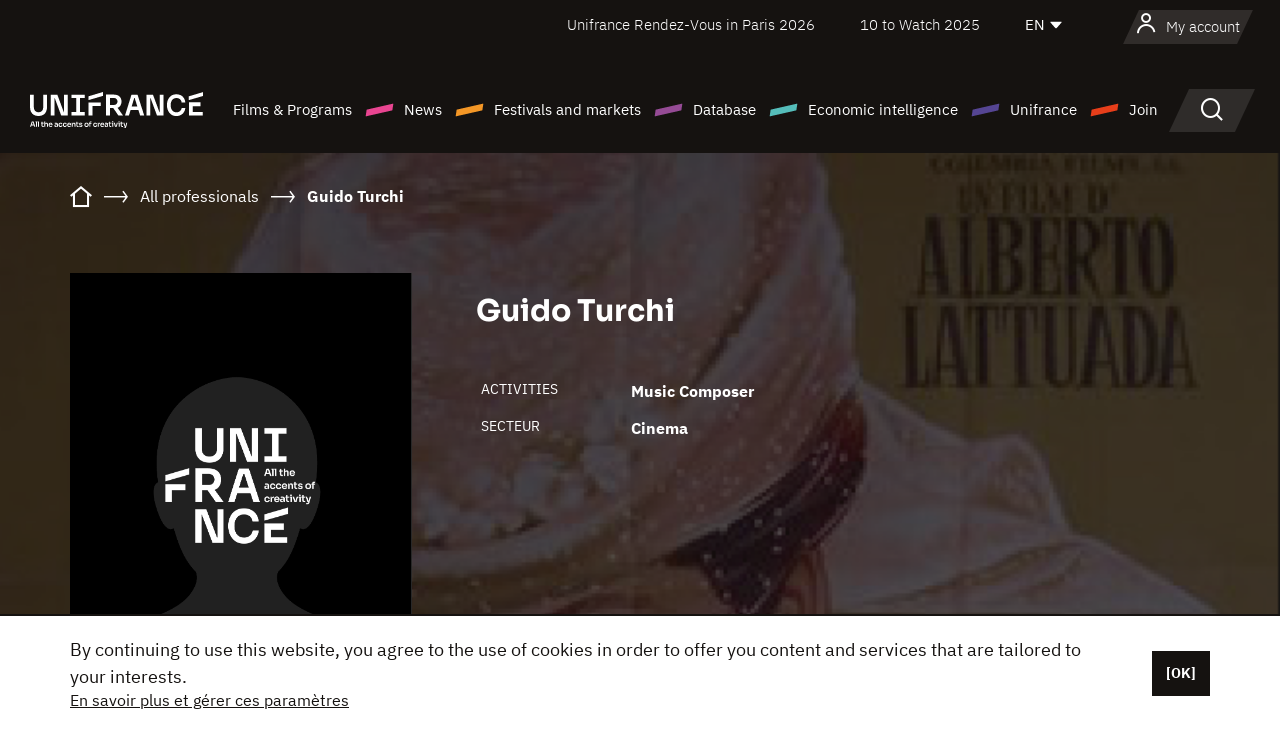

--- FILE ---
content_type: text/html; charset=utf-8
request_url: https://www.google.com/recaptcha/api2/anchor?ar=1&k=6LcJfHopAAAAAJA2ysQXhcpcbIYJi36tX6uIGLaU&co=aHR0cHM6Ly9lbi51bmlmcmFuY2Uub3JnOjQ0Mw..&hl=en&v=PoyoqOPhxBO7pBk68S4YbpHZ&size=normal&anchor-ms=20000&execute-ms=30000&cb=yf5ad6uweet0
body_size: 49516
content:
<!DOCTYPE HTML><html dir="ltr" lang="en"><head><meta http-equiv="Content-Type" content="text/html; charset=UTF-8">
<meta http-equiv="X-UA-Compatible" content="IE=edge">
<title>reCAPTCHA</title>
<style type="text/css">
/* cyrillic-ext */
@font-face {
  font-family: 'Roboto';
  font-style: normal;
  font-weight: 400;
  font-stretch: 100%;
  src: url(//fonts.gstatic.com/s/roboto/v48/KFO7CnqEu92Fr1ME7kSn66aGLdTylUAMa3GUBHMdazTgWw.woff2) format('woff2');
  unicode-range: U+0460-052F, U+1C80-1C8A, U+20B4, U+2DE0-2DFF, U+A640-A69F, U+FE2E-FE2F;
}
/* cyrillic */
@font-face {
  font-family: 'Roboto';
  font-style: normal;
  font-weight: 400;
  font-stretch: 100%;
  src: url(//fonts.gstatic.com/s/roboto/v48/KFO7CnqEu92Fr1ME7kSn66aGLdTylUAMa3iUBHMdazTgWw.woff2) format('woff2');
  unicode-range: U+0301, U+0400-045F, U+0490-0491, U+04B0-04B1, U+2116;
}
/* greek-ext */
@font-face {
  font-family: 'Roboto';
  font-style: normal;
  font-weight: 400;
  font-stretch: 100%;
  src: url(//fonts.gstatic.com/s/roboto/v48/KFO7CnqEu92Fr1ME7kSn66aGLdTylUAMa3CUBHMdazTgWw.woff2) format('woff2');
  unicode-range: U+1F00-1FFF;
}
/* greek */
@font-face {
  font-family: 'Roboto';
  font-style: normal;
  font-weight: 400;
  font-stretch: 100%;
  src: url(//fonts.gstatic.com/s/roboto/v48/KFO7CnqEu92Fr1ME7kSn66aGLdTylUAMa3-UBHMdazTgWw.woff2) format('woff2');
  unicode-range: U+0370-0377, U+037A-037F, U+0384-038A, U+038C, U+038E-03A1, U+03A3-03FF;
}
/* math */
@font-face {
  font-family: 'Roboto';
  font-style: normal;
  font-weight: 400;
  font-stretch: 100%;
  src: url(//fonts.gstatic.com/s/roboto/v48/KFO7CnqEu92Fr1ME7kSn66aGLdTylUAMawCUBHMdazTgWw.woff2) format('woff2');
  unicode-range: U+0302-0303, U+0305, U+0307-0308, U+0310, U+0312, U+0315, U+031A, U+0326-0327, U+032C, U+032F-0330, U+0332-0333, U+0338, U+033A, U+0346, U+034D, U+0391-03A1, U+03A3-03A9, U+03B1-03C9, U+03D1, U+03D5-03D6, U+03F0-03F1, U+03F4-03F5, U+2016-2017, U+2034-2038, U+203C, U+2040, U+2043, U+2047, U+2050, U+2057, U+205F, U+2070-2071, U+2074-208E, U+2090-209C, U+20D0-20DC, U+20E1, U+20E5-20EF, U+2100-2112, U+2114-2115, U+2117-2121, U+2123-214F, U+2190, U+2192, U+2194-21AE, U+21B0-21E5, U+21F1-21F2, U+21F4-2211, U+2213-2214, U+2216-22FF, U+2308-230B, U+2310, U+2319, U+231C-2321, U+2336-237A, U+237C, U+2395, U+239B-23B7, U+23D0, U+23DC-23E1, U+2474-2475, U+25AF, U+25B3, U+25B7, U+25BD, U+25C1, U+25CA, U+25CC, U+25FB, U+266D-266F, U+27C0-27FF, U+2900-2AFF, U+2B0E-2B11, U+2B30-2B4C, U+2BFE, U+3030, U+FF5B, U+FF5D, U+1D400-1D7FF, U+1EE00-1EEFF;
}
/* symbols */
@font-face {
  font-family: 'Roboto';
  font-style: normal;
  font-weight: 400;
  font-stretch: 100%;
  src: url(//fonts.gstatic.com/s/roboto/v48/KFO7CnqEu92Fr1ME7kSn66aGLdTylUAMaxKUBHMdazTgWw.woff2) format('woff2');
  unicode-range: U+0001-000C, U+000E-001F, U+007F-009F, U+20DD-20E0, U+20E2-20E4, U+2150-218F, U+2190, U+2192, U+2194-2199, U+21AF, U+21E6-21F0, U+21F3, U+2218-2219, U+2299, U+22C4-22C6, U+2300-243F, U+2440-244A, U+2460-24FF, U+25A0-27BF, U+2800-28FF, U+2921-2922, U+2981, U+29BF, U+29EB, U+2B00-2BFF, U+4DC0-4DFF, U+FFF9-FFFB, U+10140-1018E, U+10190-1019C, U+101A0, U+101D0-101FD, U+102E0-102FB, U+10E60-10E7E, U+1D2C0-1D2D3, U+1D2E0-1D37F, U+1F000-1F0FF, U+1F100-1F1AD, U+1F1E6-1F1FF, U+1F30D-1F30F, U+1F315, U+1F31C, U+1F31E, U+1F320-1F32C, U+1F336, U+1F378, U+1F37D, U+1F382, U+1F393-1F39F, U+1F3A7-1F3A8, U+1F3AC-1F3AF, U+1F3C2, U+1F3C4-1F3C6, U+1F3CA-1F3CE, U+1F3D4-1F3E0, U+1F3ED, U+1F3F1-1F3F3, U+1F3F5-1F3F7, U+1F408, U+1F415, U+1F41F, U+1F426, U+1F43F, U+1F441-1F442, U+1F444, U+1F446-1F449, U+1F44C-1F44E, U+1F453, U+1F46A, U+1F47D, U+1F4A3, U+1F4B0, U+1F4B3, U+1F4B9, U+1F4BB, U+1F4BF, U+1F4C8-1F4CB, U+1F4D6, U+1F4DA, U+1F4DF, U+1F4E3-1F4E6, U+1F4EA-1F4ED, U+1F4F7, U+1F4F9-1F4FB, U+1F4FD-1F4FE, U+1F503, U+1F507-1F50B, U+1F50D, U+1F512-1F513, U+1F53E-1F54A, U+1F54F-1F5FA, U+1F610, U+1F650-1F67F, U+1F687, U+1F68D, U+1F691, U+1F694, U+1F698, U+1F6AD, U+1F6B2, U+1F6B9-1F6BA, U+1F6BC, U+1F6C6-1F6CF, U+1F6D3-1F6D7, U+1F6E0-1F6EA, U+1F6F0-1F6F3, U+1F6F7-1F6FC, U+1F700-1F7FF, U+1F800-1F80B, U+1F810-1F847, U+1F850-1F859, U+1F860-1F887, U+1F890-1F8AD, U+1F8B0-1F8BB, U+1F8C0-1F8C1, U+1F900-1F90B, U+1F93B, U+1F946, U+1F984, U+1F996, U+1F9E9, U+1FA00-1FA6F, U+1FA70-1FA7C, U+1FA80-1FA89, U+1FA8F-1FAC6, U+1FACE-1FADC, U+1FADF-1FAE9, U+1FAF0-1FAF8, U+1FB00-1FBFF;
}
/* vietnamese */
@font-face {
  font-family: 'Roboto';
  font-style: normal;
  font-weight: 400;
  font-stretch: 100%;
  src: url(//fonts.gstatic.com/s/roboto/v48/KFO7CnqEu92Fr1ME7kSn66aGLdTylUAMa3OUBHMdazTgWw.woff2) format('woff2');
  unicode-range: U+0102-0103, U+0110-0111, U+0128-0129, U+0168-0169, U+01A0-01A1, U+01AF-01B0, U+0300-0301, U+0303-0304, U+0308-0309, U+0323, U+0329, U+1EA0-1EF9, U+20AB;
}
/* latin-ext */
@font-face {
  font-family: 'Roboto';
  font-style: normal;
  font-weight: 400;
  font-stretch: 100%;
  src: url(//fonts.gstatic.com/s/roboto/v48/KFO7CnqEu92Fr1ME7kSn66aGLdTylUAMa3KUBHMdazTgWw.woff2) format('woff2');
  unicode-range: U+0100-02BA, U+02BD-02C5, U+02C7-02CC, U+02CE-02D7, U+02DD-02FF, U+0304, U+0308, U+0329, U+1D00-1DBF, U+1E00-1E9F, U+1EF2-1EFF, U+2020, U+20A0-20AB, U+20AD-20C0, U+2113, U+2C60-2C7F, U+A720-A7FF;
}
/* latin */
@font-face {
  font-family: 'Roboto';
  font-style: normal;
  font-weight: 400;
  font-stretch: 100%;
  src: url(//fonts.gstatic.com/s/roboto/v48/KFO7CnqEu92Fr1ME7kSn66aGLdTylUAMa3yUBHMdazQ.woff2) format('woff2');
  unicode-range: U+0000-00FF, U+0131, U+0152-0153, U+02BB-02BC, U+02C6, U+02DA, U+02DC, U+0304, U+0308, U+0329, U+2000-206F, U+20AC, U+2122, U+2191, U+2193, U+2212, U+2215, U+FEFF, U+FFFD;
}
/* cyrillic-ext */
@font-face {
  font-family: 'Roboto';
  font-style: normal;
  font-weight: 500;
  font-stretch: 100%;
  src: url(//fonts.gstatic.com/s/roboto/v48/KFO7CnqEu92Fr1ME7kSn66aGLdTylUAMa3GUBHMdazTgWw.woff2) format('woff2');
  unicode-range: U+0460-052F, U+1C80-1C8A, U+20B4, U+2DE0-2DFF, U+A640-A69F, U+FE2E-FE2F;
}
/* cyrillic */
@font-face {
  font-family: 'Roboto';
  font-style: normal;
  font-weight: 500;
  font-stretch: 100%;
  src: url(//fonts.gstatic.com/s/roboto/v48/KFO7CnqEu92Fr1ME7kSn66aGLdTylUAMa3iUBHMdazTgWw.woff2) format('woff2');
  unicode-range: U+0301, U+0400-045F, U+0490-0491, U+04B0-04B1, U+2116;
}
/* greek-ext */
@font-face {
  font-family: 'Roboto';
  font-style: normal;
  font-weight: 500;
  font-stretch: 100%;
  src: url(//fonts.gstatic.com/s/roboto/v48/KFO7CnqEu92Fr1ME7kSn66aGLdTylUAMa3CUBHMdazTgWw.woff2) format('woff2');
  unicode-range: U+1F00-1FFF;
}
/* greek */
@font-face {
  font-family: 'Roboto';
  font-style: normal;
  font-weight: 500;
  font-stretch: 100%;
  src: url(//fonts.gstatic.com/s/roboto/v48/KFO7CnqEu92Fr1ME7kSn66aGLdTylUAMa3-UBHMdazTgWw.woff2) format('woff2');
  unicode-range: U+0370-0377, U+037A-037F, U+0384-038A, U+038C, U+038E-03A1, U+03A3-03FF;
}
/* math */
@font-face {
  font-family: 'Roboto';
  font-style: normal;
  font-weight: 500;
  font-stretch: 100%;
  src: url(//fonts.gstatic.com/s/roboto/v48/KFO7CnqEu92Fr1ME7kSn66aGLdTylUAMawCUBHMdazTgWw.woff2) format('woff2');
  unicode-range: U+0302-0303, U+0305, U+0307-0308, U+0310, U+0312, U+0315, U+031A, U+0326-0327, U+032C, U+032F-0330, U+0332-0333, U+0338, U+033A, U+0346, U+034D, U+0391-03A1, U+03A3-03A9, U+03B1-03C9, U+03D1, U+03D5-03D6, U+03F0-03F1, U+03F4-03F5, U+2016-2017, U+2034-2038, U+203C, U+2040, U+2043, U+2047, U+2050, U+2057, U+205F, U+2070-2071, U+2074-208E, U+2090-209C, U+20D0-20DC, U+20E1, U+20E5-20EF, U+2100-2112, U+2114-2115, U+2117-2121, U+2123-214F, U+2190, U+2192, U+2194-21AE, U+21B0-21E5, U+21F1-21F2, U+21F4-2211, U+2213-2214, U+2216-22FF, U+2308-230B, U+2310, U+2319, U+231C-2321, U+2336-237A, U+237C, U+2395, U+239B-23B7, U+23D0, U+23DC-23E1, U+2474-2475, U+25AF, U+25B3, U+25B7, U+25BD, U+25C1, U+25CA, U+25CC, U+25FB, U+266D-266F, U+27C0-27FF, U+2900-2AFF, U+2B0E-2B11, U+2B30-2B4C, U+2BFE, U+3030, U+FF5B, U+FF5D, U+1D400-1D7FF, U+1EE00-1EEFF;
}
/* symbols */
@font-face {
  font-family: 'Roboto';
  font-style: normal;
  font-weight: 500;
  font-stretch: 100%;
  src: url(//fonts.gstatic.com/s/roboto/v48/KFO7CnqEu92Fr1ME7kSn66aGLdTylUAMaxKUBHMdazTgWw.woff2) format('woff2');
  unicode-range: U+0001-000C, U+000E-001F, U+007F-009F, U+20DD-20E0, U+20E2-20E4, U+2150-218F, U+2190, U+2192, U+2194-2199, U+21AF, U+21E6-21F0, U+21F3, U+2218-2219, U+2299, U+22C4-22C6, U+2300-243F, U+2440-244A, U+2460-24FF, U+25A0-27BF, U+2800-28FF, U+2921-2922, U+2981, U+29BF, U+29EB, U+2B00-2BFF, U+4DC0-4DFF, U+FFF9-FFFB, U+10140-1018E, U+10190-1019C, U+101A0, U+101D0-101FD, U+102E0-102FB, U+10E60-10E7E, U+1D2C0-1D2D3, U+1D2E0-1D37F, U+1F000-1F0FF, U+1F100-1F1AD, U+1F1E6-1F1FF, U+1F30D-1F30F, U+1F315, U+1F31C, U+1F31E, U+1F320-1F32C, U+1F336, U+1F378, U+1F37D, U+1F382, U+1F393-1F39F, U+1F3A7-1F3A8, U+1F3AC-1F3AF, U+1F3C2, U+1F3C4-1F3C6, U+1F3CA-1F3CE, U+1F3D4-1F3E0, U+1F3ED, U+1F3F1-1F3F3, U+1F3F5-1F3F7, U+1F408, U+1F415, U+1F41F, U+1F426, U+1F43F, U+1F441-1F442, U+1F444, U+1F446-1F449, U+1F44C-1F44E, U+1F453, U+1F46A, U+1F47D, U+1F4A3, U+1F4B0, U+1F4B3, U+1F4B9, U+1F4BB, U+1F4BF, U+1F4C8-1F4CB, U+1F4D6, U+1F4DA, U+1F4DF, U+1F4E3-1F4E6, U+1F4EA-1F4ED, U+1F4F7, U+1F4F9-1F4FB, U+1F4FD-1F4FE, U+1F503, U+1F507-1F50B, U+1F50D, U+1F512-1F513, U+1F53E-1F54A, U+1F54F-1F5FA, U+1F610, U+1F650-1F67F, U+1F687, U+1F68D, U+1F691, U+1F694, U+1F698, U+1F6AD, U+1F6B2, U+1F6B9-1F6BA, U+1F6BC, U+1F6C6-1F6CF, U+1F6D3-1F6D7, U+1F6E0-1F6EA, U+1F6F0-1F6F3, U+1F6F7-1F6FC, U+1F700-1F7FF, U+1F800-1F80B, U+1F810-1F847, U+1F850-1F859, U+1F860-1F887, U+1F890-1F8AD, U+1F8B0-1F8BB, U+1F8C0-1F8C1, U+1F900-1F90B, U+1F93B, U+1F946, U+1F984, U+1F996, U+1F9E9, U+1FA00-1FA6F, U+1FA70-1FA7C, U+1FA80-1FA89, U+1FA8F-1FAC6, U+1FACE-1FADC, U+1FADF-1FAE9, U+1FAF0-1FAF8, U+1FB00-1FBFF;
}
/* vietnamese */
@font-face {
  font-family: 'Roboto';
  font-style: normal;
  font-weight: 500;
  font-stretch: 100%;
  src: url(//fonts.gstatic.com/s/roboto/v48/KFO7CnqEu92Fr1ME7kSn66aGLdTylUAMa3OUBHMdazTgWw.woff2) format('woff2');
  unicode-range: U+0102-0103, U+0110-0111, U+0128-0129, U+0168-0169, U+01A0-01A1, U+01AF-01B0, U+0300-0301, U+0303-0304, U+0308-0309, U+0323, U+0329, U+1EA0-1EF9, U+20AB;
}
/* latin-ext */
@font-face {
  font-family: 'Roboto';
  font-style: normal;
  font-weight: 500;
  font-stretch: 100%;
  src: url(//fonts.gstatic.com/s/roboto/v48/KFO7CnqEu92Fr1ME7kSn66aGLdTylUAMa3KUBHMdazTgWw.woff2) format('woff2');
  unicode-range: U+0100-02BA, U+02BD-02C5, U+02C7-02CC, U+02CE-02D7, U+02DD-02FF, U+0304, U+0308, U+0329, U+1D00-1DBF, U+1E00-1E9F, U+1EF2-1EFF, U+2020, U+20A0-20AB, U+20AD-20C0, U+2113, U+2C60-2C7F, U+A720-A7FF;
}
/* latin */
@font-face {
  font-family: 'Roboto';
  font-style: normal;
  font-weight: 500;
  font-stretch: 100%;
  src: url(//fonts.gstatic.com/s/roboto/v48/KFO7CnqEu92Fr1ME7kSn66aGLdTylUAMa3yUBHMdazQ.woff2) format('woff2');
  unicode-range: U+0000-00FF, U+0131, U+0152-0153, U+02BB-02BC, U+02C6, U+02DA, U+02DC, U+0304, U+0308, U+0329, U+2000-206F, U+20AC, U+2122, U+2191, U+2193, U+2212, U+2215, U+FEFF, U+FFFD;
}
/* cyrillic-ext */
@font-face {
  font-family: 'Roboto';
  font-style: normal;
  font-weight: 900;
  font-stretch: 100%;
  src: url(//fonts.gstatic.com/s/roboto/v48/KFO7CnqEu92Fr1ME7kSn66aGLdTylUAMa3GUBHMdazTgWw.woff2) format('woff2');
  unicode-range: U+0460-052F, U+1C80-1C8A, U+20B4, U+2DE0-2DFF, U+A640-A69F, U+FE2E-FE2F;
}
/* cyrillic */
@font-face {
  font-family: 'Roboto';
  font-style: normal;
  font-weight: 900;
  font-stretch: 100%;
  src: url(//fonts.gstatic.com/s/roboto/v48/KFO7CnqEu92Fr1ME7kSn66aGLdTylUAMa3iUBHMdazTgWw.woff2) format('woff2');
  unicode-range: U+0301, U+0400-045F, U+0490-0491, U+04B0-04B1, U+2116;
}
/* greek-ext */
@font-face {
  font-family: 'Roboto';
  font-style: normal;
  font-weight: 900;
  font-stretch: 100%;
  src: url(//fonts.gstatic.com/s/roboto/v48/KFO7CnqEu92Fr1ME7kSn66aGLdTylUAMa3CUBHMdazTgWw.woff2) format('woff2');
  unicode-range: U+1F00-1FFF;
}
/* greek */
@font-face {
  font-family: 'Roboto';
  font-style: normal;
  font-weight: 900;
  font-stretch: 100%;
  src: url(//fonts.gstatic.com/s/roboto/v48/KFO7CnqEu92Fr1ME7kSn66aGLdTylUAMa3-UBHMdazTgWw.woff2) format('woff2');
  unicode-range: U+0370-0377, U+037A-037F, U+0384-038A, U+038C, U+038E-03A1, U+03A3-03FF;
}
/* math */
@font-face {
  font-family: 'Roboto';
  font-style: normal;
  font-weight: 900;
  font-stretch: 100%;
  src: url(//fonts.gstatic.com/s/roboto/v48/KFO7CnqEu92Fr1ME7kSn66aGLdTylUAMawCUBHMdazTgWw.woff2) format('woff2');
  unicode-range: U+0302-0303, U+0305, U+0307-0308, U+0310, U+0312, U+0315, U+031A, U+0326-0327, U+032C, U+032F-0330, U+0332-0333, U+0338, U+033A, U+0346, U+034D, U+0391-03A1, U+03A3-03A9, U+03B1-03C9, U+03D1, U+03D5-03D6, U+03F0-03F1, U+03F4-03F5, U+2016-2017, U+2034-2038, U+203C, U+2040, U+2043, U+2047, U+2050, U+2057, U+205F, U+2070-2071, U+2074-208E, U+2090-209C, U+20D0-20DC, U+20E1, U+20E5-20EF, U+2100-2112, U+2114-2115, U+2117-2121, U+2123-214F, U+2190, U+2192, U+2194-21AE, U+21B0-21E5, U+21F1-21F2, U+21F4-2211, U+2213-2214, U+2216-22FF, U+2308-230B, U+2310, U+2319, U+231C-2321, U+2336-237A, U+237C, U+2395, U+239B-23B7, U+23D0, U+23DC-23E1, U+2474-2475, U+25AF, U+25B3, U+25B7, U+25BD, U+25C1, U+25CA, U+25CC, U+25FB, U+266D-266F, U+27C0-27FF, U+2900-2AFF, U+2B0E-2B11, U+2B30-2B4C, U+2BFE, U+3030, U+FF5B, U+FF5D, U+1D400-1D7FF, U+1EE00-1EEFF;
}
/* symbols */
@font-face {
  font-family: 'Roboto';
  font-style: normal;
  font-weight: 900;
  font-stretch: 100%;
  src: url(//fonts.gstatic.com/s/roboto/v48/KFO7CnqEu92Fr1ME7kSn66aGLdTylUAMaxKUBHMdazTgWw.woff2) format('woff2');
  unicode-range: U+0001-000C, U+000E-001F, U+007F-009F, U+20DD-20E0, U+20E2-20E4, U+2150-218F, U+2190, U+2192, U+2194-2199, U+21AF, U+21E6-21F0, U+21F3, U+2218-2219, U+2299, U+22C4-22C6, U+2300-243F, U+2440-244A, U+2460-24FF, U+25A0-27BF, U+2800-28FF, U+2921-2922, U+2981, U+29BF, U+29EB, U+2B00-2BFF, U+4DC0-4DFF, U+FFF9-FFFB, U+10140-1018E, U+10190-1019C, U+101A0, U+101D0-101FD, U+102E0-102FB, U+10E60-10E7E, U+1D2C0-1D2D3, U+1D2E0-1D37F, U+1F000-1F0FF, U+1F100-1F1AD, U+1F1E6-1F1FF, U+1F30D-1F30F, U+1F315, U+1F31C, U+1F31E, U+1F320-1F32C, U+1F336, U+1F378, U+1F37D, U+1F382, U+1F393-1F39F, U+1F3A7-1F3A8, U+1F3AC-1F3AF, U+1F3C2, U+1F3C4-1F3C6, U+1F3CA-1F3CE, U+1F3D4-1F3E0, U+1F3ED, U+1F3F1-1F3F3, U+1F3F5-1F3F7, U+1F408, U+1F415, U+1F41F, U+1F426, U+1F43F, U+1F441-1F442, U+1F444, U+1F446-1F449, U+1F44C-1F44E, U+1F453, U+1F46A, U+1F47D, U+1F4A3, U+1F4B0, U+1F4B3, U+1F4B9, U+1F4BB, U+1F4BF, U+1F4C8-1F4CB, U+1F4D6, U+1F4DA, U+1F4DF, U+1F4E3-1F4E6, U+1F4EA-1F4ED, U+1F4F7, U+1F4F9-1F4FB, U+1F4FD-1F4FE, U+1F503, U+1F507-1F50B, U+1F50D, U+1F512-1F513, U+1F53E-1F54A, U+1F54F-1F5FA, U+1F610, U+1F650-1F67F, U+1F687, U+1F68D, U+1F691, U+1F694, U+1F698, U+1F6AD, U+1F6B2, U+1F6B9-1F6BA, U+1F6BC, U+1F6C6-1F6CF, U+1F6D3-1F6D7, U+1F6E0-1F6EA, U+1F6F0-1F6F3, U+1F6F7-1F6FC, U+1F700-1F7FF, U+1F800-1F80B, U+1F810-1F847, U+1F850-1F859, U+1F860-1F887, U+1F890-1F8AD, U+1F8B0-1F8BB, U+1F8C0-1F8C1, U+1F900-1F90B, U+1F93B, U+1F946, U+1F984, U+1F996, U+1F9E9, U+1FA00-1FA6F, U+1FA70-1FA7C, U+1FA80-1FA89, U+1FA8F-1FAC6, U+1FACE-1FADC, U+1FADF-1FAE9, U+1FAF0-1FAF8, U+1FB00-1FBFF;
}
/* vietnamese */
@font-face {
  font-family: 'Roboto';
  font-style: normal;
  font-weight: 900;
  font-stretch: 100%;
  src: url(//fonts.gstatic.com/s/roboto/v48/KFO7CnqEu92Fr1ME7kSn66aGLdTylUAMa3OUBHMdazTgWw.woff2) format('woff2');
  unicode-range: U+0102-0103, U+0110-0111, U+0128-0129, U+0168-0169, U+01A0-01A1, U+01AF-01B0, U+0300-0301, U+0303-0304, U+0308-0309, U+0323, U+0329, U+1EA0-1EF9, U+20AB;
}
/* latin-ext */
@font-face {
  font-family: 'Roboto';
  font-style: normal;
  font-weight: 900;
  font-stretch: 100%;
  src: url(//fonts.gstatic.com/s/roboto/v48/KFO7CnqEu92Fr1ME7kSn66aGLdTylUAMa3KUBHMdazTgWw.woff2) format('woff2');
  unicode-range: U+0100-02BA, U+02BD-02C5, U+02C7-02CC, U+02CE-02D7, U+02DD-02FF, U+0304, U+0308, U+0329, U+1D00-1DBF, U+1E00-1E9F, U+1EF2-1EFF, U+2020, U+20A0-20AB, U+20AD-20C0, U+2113, U+2C60-2C7F, U+A720-A7FF;
}
/* latin */
@font-face {
  font-family: 'Roboto';
  font-style: normal;
  font-weight: 900;
  font-stretch: 100%;
  src: url(//fonts.gstatic.com/s/roboto/v48/KFO7CnqEu92Fr1ME7kSn66aGLdTylUAMa3yUBHMdazQ.woff2) format('woff2');
  unicode-range: U+0000-00FF, U+0131, U+0152-0153, U+02BB-02BC, U+02C6, U+02DA, U+02DC, U+0304, U+0308, U+0329, U+2000-206F, U+20AC, U+2122, U+2191, U+2193, U+2212, U+2215, U+FEFF, U+FFFD;
}

</style>
<link rel="stylesheet" type="text/css" href="https://www.gstatic.com/recaptcha/releases/PoyoqOPhxBO7pBk68S4YbpHZ/styles__ltr.css">
<script nonce="8NvO3GkW-jySfPe8dk2lSw" type="text/javascript">window['__recaptcha_api'] = 'https://www.google.com/recaptcha/api2/';</script>
<script type="text/javascript" src="https://www.gstatic.com/recaptcha/releases/PoyoqOPhxBO7pBk68S4YbpHZ/recaptcha__en.js" nonce="8NvO3GkW-jySfPe8dk2lSw">
      
    </script></head>
<body><div id="rc-anchor-alert" class="rc-anchor-alert"></div>
<input type="hidden" id="recaptcha-token" value="[base64]">
<script type="text/javascript" nonce="8NvO3GkW-jySfPe8dk2lSw">
      recaptcha.anchor.Main.init("[\x22ainput\x22,[\x22bgdata\x22,\x22\x22,\[base64]/[base64]/[base64]/KE4oMTI0LHYsdi5HKSxMWihsLHYpKTpOKDEyNCx2LGwpLFYpLHYpLFQpKSxGKDE3MSx2KX0scjc9ZnVuY3Rpb24obCl7cmV0dXJuIGx9LEM9ZnVuY3Rpb24obCxWLHYpe04odixsLFYpLFZbYWtdPTI3OTZ9LG49ZnVuY3Rpb24obCxWKXtWLlg9KChWLlg/[base64]/[base64]/[base64]/[base64]/[base64]/[base64]/[base64]/[base64]/[base64]/[base64]/[base64]\\u003d\x22,\[base64]\\u003d\\u003d\x22,\x22InzCgGE3wqbDtGPDn8Kdw5jCpVY1w7DCqjgVwp3Cr8ONwrjDtsKmE3vCgMKmPBYbwokawr9ZwqrDuHjCrC/DtG9UV8Kpw4YTfcK1wrgwXXrDvMOSPDpSNMKIw5jDtB3Cug87FH9Sw7DCqMOYbsOAw5xmwqtywoYLw4VybsKsw5HDj8OpIhnDvMO/wonCpsONLFPCuMKxwr/[base64]/Dp8OcHsKgwqZ5wqfCi8Odw5bDvAwaDF3DrWcXwonCqsKuS8K5wpTDozTCgcKewrrDtsKnOUrCtcOIPEkZw5cpCHHCl8OXw63DksO/KVNOw4g7w5nDoU9Ow40LdFrChRJdw5/DlHLDnAHDu8KSQCHDvcOUwozDjsKRw6coXyAzw78bGcOJbcOECU/CusKjwqfCl8OkIMOEwoYdHcOKwo/Cj8Kqw7pRMcKUUcKpQwXCq8O6wpU+wodiwpXDn1HCpMO4w7PCrzjDv8Kzwo/DmsKPIsOxdkRSw7/CvRA4fsKtwoHDl8KJw6fClsKZWcKKw4/DhsKyOMO1wqjDocKywq3Ds343P1clw4rChgPCnEk+w7YLORxHwqc8QsODwrwiwp/DlsKSAMKmBXZiX2PCq8OrLx9VbMKAwrg+KcOQw53DmUs7bcKqH8Opw6bDmBXDiMO1w5pcLcObw5DDhCZtwoLCjMOCwqc6Jx9IesOVWRDCnHAbwqYow5XCmjDCij3DmMK4w4UrwqPDpmTCtMK5w4HClijDr8KLY8OFw7UVUU3Cv8K1QzIowqNpw4DCqMK0w6/DisOcd8KywrpffjLDu8OEScKqaMOkaMO7wq7CozXChMK9w4PCvVlCNlMKw450VwfCtsKBEXlTG2FIw5pJw67Cn8OFFi3CkcOJOHrDqsOpw7fCm1XCjMKmdMKLesK2wrdBwrs7w4/Dui/ChmvCpcK5w7l7UE9NI8KFwrvDpELDncKgOC3DsUMKwobCsMO3wogAwrXCjcOnwr/DgyHDlmo0W0vCkRUuD8KXXMOVw5cIXcK1WMOzE08lw63CoMOFcA/CgcK1woQ/X0/Dg8Oww45ywqEzIcOeE8KMHgfCiU1sDMKrw7XDhBlWTsOlEMOuw7A7eMO9wqAGIWARwrsSJHjCucOiw4pfay/DmG9AHS7DuT41DMOCwoPCjCYlw4vDosKlw4QALMKkw7zDo8OIBcOsw7fDuhHDjx4DYMKMwrsDw6kEH8KHwqo8XcK8w7zCnFp6PTjDgQ4tZU9rw6rChXfCrMKiw4PDmF97EcKHTyTCiHrDugbDlTfCpDDDgcKOwrLDpw9PwrojFsO0wp/CmELCrMOsUMKfw4fDlyoBWHrDl8KEwrvDuHMmG3zDksK/[base64]/CrT3DjsOnw4bDpMKCb8KDw4pnECTCj2sNYR3DqWhURsKlO8KFMDHDjGfCsRrCpDDDii/ClsOnPylaw5vDlsOdGWrCkMKLTsO9wrV/wpLCj8KSwpzDr8Omw7PDmcOOIMKKelDDmMKiYFs5w5zDhwjCpsKEJsKew7cEwrbChsOgw4AOwpfCkGA7NMOsw50SKAcjcjQ5clwZdsO1w4N7WwnDn3HCqy0fAV/[base64]/DjcK7wpPDpRjCo8K2w7fDoFHDj8K5d0zCpcKtwozDtl3DlxbDkyQbw6s/MsOgccOLwofCqgXDicODw7NPZcKUw6PCucKObz8wwqLDumzCssKkwoh2wqwVHcK5IsKuIsKIemE9wq5+LMK6w7bCikrCvkAzwpXCosK2asKuwrpzVsKRcz8JwpxFwp82ecKOHsKwW8OqckZHwrrCsMOFPUg/Ql14D0hkR1DDjEUmBMO1QsOVwozDl8KiTjVBfsOPNQwuUcKVw43DlQthwqdsUBXClkh2W1/Di8O4w5bDisKdLzLCk1xSNTDClFjDqsKiBHzCrmUZwp/Cr8KUw4LDhDnDn3QCw67CgMOCwow/w5TCq8O7UsOkAMKtw5XCucO/OwoTNUTCrMOwK8ODwpslGcKCHl3DtsKuDsKKPzbDoXPCpsOww5XCtE7ClsKAIcOyw5/[base64]/wpg2wpnDgsOGH8O6wqpSw6RMGDYzwoZ5OHnCjxXChAnDpnLDkjvDvVZOw6LCpCPDmMKEw5LCoAjCl8OkcCxqwrl9w60Ewo/DosObZC5Twro5wodUXsKtRMOba8OoRjJoUcKoOGvDm8OMW8KCWTdkwrvDpcOaw67Du8KNPGs7w5kNLRHDhWzDjMO/[base64]/[base64]/w5zCpcOPw63ClcKAwqFgMsKmw5FRw7XDhMOZw6B4QcOFbQTDrcOgwoNpK8K3w6rCqcOGVcKqw65qw5Rjw69zwrTDusKcw7kgw7LDl3nDjFkNw5bDiHvCsC5ZXk7Cgl/CkcKJworClXbDn8Oxw4vCnQLDvMK8YsKRw7TCnsODOwxwwrHCpcODVmPCn05Yw7vCpARZwqxQGGvCrws7w44TE1nDjBbDp2bClF52H34SGMK7w7JfAcKNIi/DpcOpwpzDrMOzc8OPTcKfwp/[base64]/Dvh4SbMOAw7kKwoLDhcKXwo/DnMO8PsKww7w+KsOvX8KsPsOZIVowwqnCh8KJN8KxXz9MDsOsMCzDkcOZw78KdBrCnHvCvzXDocOhw7HCsy3CuC/DqcOiwqEgw5RxwqM5wq7CkMKtwrDCpx5mw7Z6XmzCmsKwwqZEBk4fXjg7FXzCosKpQC8eWj1Of8OsCcOcEsKzRhDCscOTLiLDicKDC8KFw4PDtjZ/[base64]/w5whCsO0w4VkwoJVWsKwwqbDhTjChx1+wqLDqcKnQSfDg8OqwpByEsKiHW3Do0TCtsO2w5PDuGvCgsKceFfDnT7DsU5kYsKzwr4Sw5Yywq0zwrtEw6wTZH9oXwJndMKow4zDo8KsYX7CsHzCr8Ogw7gvwqTCgcKVdgfCoycMTcOfe8KbWzXCrHklYcOUcQ/CjRjCpA49wq5MRnrDlzZew44/aR3Dlk/CtsKYUBLCo3DDljfCmsOhbHoeT0YQwoJxwqQkwpxWbSl9w6nCtcKUwqDDvQAaw6cmwp/[base64]/DjS8bHBUcw6vCqcOaegp2HcOnEsKAw6zCilnDk8OnPcOkw4l5w7XDtMK+wqPDkAfDt1bDpMKfw4LCp2nDoDbCnsKqw4w4w59pwqtueBAnw6/DkcKcw7gPwpjDocKiXMObwpdvJsO0w5UWM1TCjWA4w5VJw4hnw7YCwozCgsOVGEfDr0XCvhPCpx/DiMKHw4jCv8KWWcOaVcO9fxRNw6Zzw5TCr2/DncOhLMOfw7xew6HDrS5LFxbDpDvDryVBwojDoz47DR7DvMKaXDBKw4dbZ8OeHk3CnBFYDcOLw71/[base64]/ChcK5wokga0l5HsKqwq7DklDDmsKfw6h4w5dIwpnDjcKNDhouWMO3eE7CozLDlMOtw6lWMmDCvMKCQl7DgMKqwrENw7suwpxCKi7CrcONbcOIesKdfm1pwpnDrk9JFhXChgw6KcK5Ugd0wo/CicKHHmrDhsOAOsKFw6LDqMOFN8KiwqY+wo3DhcK+LMOLw7fCicKSQsKaEF/CiB/[base64]/Dul3DhMOIw7DChSU6w60Nw4Fow5UIVlMNPMKqw6grwqbDq8ORwq7Dp8KMbS/CkcKbWxA6fcKBd8OWesKmw5pXPsKGw4gOLR3DqcKbwqfCmXVww5DDvCvDnSfCoDgyDkdFwpfCm2nCqMKvW8OAwrQNCcKkM8OwwqTCn1ZTU2QqAsKVw5gtwoJOwoF/w6nDnCzCm8Otw58tw4nCvU0Rw5UBTcOGIXfCg8K9w5nDtDDDmMKgwr3CiABjwoZ8wpETwopVw4UvFcO1CmnDoWrCj8OqPCLCnMOuw7vDu8OrSC0Nw6HChDpmZ3TDtU/DrUYGwrZpwonCicONCShjwpELfcKRNxvDsG4bd8Kmw7DDoCjCqMKZwoQEQ1XCiV92HWrCsl4cw4/Ct2x4w7bCkcKpZU7Ck8Oxwr/[base64]/CnlgGwoHCiMO4w5zDrSnDqcK9OFIEN8K0w73DpH1bwqLDtsO0wp7DsMKUMgrCkUBqEiZOXlfDm3jCtTXDlkQawqMSw6rDhMOaWhYvw6/CmMKIwqY5B07DvsK6VsO0esO9B8KywqxwCV0Xw7tmw4rDgGXDksKGUsKKw4rDuMK8w57DjgJTbFlXw6tXOMKZw5sVez/[base64]/DgLDgcKMwrQcwpjCgxrDk2HCrsOKw4tLw4wnWsOWwrjDqsOAJ8KJTsOvworDvU8ZwoZpYhtswpZlwp8CwpsSUXAcwrrCthI+QMOWwr97w6zDvT/CkSs0fm3DkRjCn8KRwrIswoPCgi7CrMO1wonCscKOTmBWwobCkcOTacO0w5bDnz7CpX3CrcKTw4/DusKzHUzDlUzCnH7Dr8KkJ8O/cnJHeVAcwonCvAJsw6DDs8OicMOuw57Dkk5hw6VRT8KSwoA7FytgDy7CpVHDi2lgGcOQw5F7SsOWwoYFcB3CvnQgw6XDosKXBsKHD8KULMOlwpPCicK8w5Z3wpBVPMOQdkrCmRNrw7nDhhTDrBARw68HH8KswrBiwp7DtcOBwqNcHDUJwr3CocOLXHXCtcK/QcKFw6kvw50PC8OyGsO/[base64]/[base64]/[base64]/CoMK4w64ewrzCg8OWw781NghBcsKawq7Csy1iRcOPARB/[base64]/[base64]/[base64]/wq9cw5bCpB1QwpzCt8O7GcONwrUNw6UkOsOGUifDjsKxP8K4EBVFwqPCh8OIL8KZw5IpwrVPb1x5w4bDpCcoB8KrB8KpW0E6wpETw4HCm8OOPsOuw6dsOsOvDsKgezhlwq/[base64]/DrkQVw5bDuFnChEtwOTLDnCLDr8Orw6Qfw7DDhMK5IcOIai9UcMOzwrYpNEXCi8K0OMKCwonCpw9IbMOBw7M8eMK+w7gYVABVwrVvw5DDhWRnbsONw5LDscOxKMKBw7lCwoltwodQwqJlbQEDwo7CpsOTDivCpTg8UsO/OsOpM8Kqw54IFgLDr8Ogw67CksKuw4HClSXCkh/DpxvCq0XDvSjCpcKPw5bDtEbCkzxrUcK4w7XCnQDDsBrDixliwrMww6TDmsOJwpDDpShxcsOGw5LCgsK+IsOTw5rCvMORwpPDhDkMwpEWwrNtw7MBwojCggMzw4tlOQPDksOYL27Dj2bDu8KIQcOMw7EHw4w1OcOvw5/Dt8OKDFPCvRYrAgfDihYNwpw6wp3DmmAZXVzCuWhkXcKraD90w5V9TShSwprCkcK1HE8/wpBIw5xcw4cZOMO1dcOgw7rCncKbwprCp8O7w5lnwpnCoUdowp/Dti/Cm8KnJRnCpDXDqMOtCsOKIyM/w4oEw65rBDDDkDp+w5siw4lEWW0IKsK+M8KXScOECsKjw6Nvw7TCnMOlD1/CiiJaw5Y+CMK9w63Dols4ZWPCpEHDpVFvw6zCuBUidsOOBzbCm1/CnDpQUhbDpMOPw65ocMKuesKZwo1lwrcawoowKFNwwrnCk8K4wqrCl1hawp3DtGo1NwchAMOUwpLCoFzCrDUXwq/DqhlVQFskHMOWF2rDk8Knwp/[base64]/w5vDn8OGPAZaQcKdwqLCssO/ACLCjsOow5TClDHCvMOXwr/Cp8KIwpNLLAPCisKZRsOdZhbCvcKhwrfCmDYKwrvCkU0FwqbClwQuwqnClcKHwolaw5E1wq/DucKDa8OGwpHDuXRCw5kRw6wgw6DDtMO+w5sTw7YwLcK7a3/DjXnDoMK7w6J/wrg2w5sUw6wLSTpTLcKNOMKKw4ZbCl3DuCfCg8OKQ3sIDMKrK3V7w4A0w6DDl8O+wpLCosKrFcKsf8OUSy3DgMKoM8Kew6nCg8OFWsO6wp3Cm0bDlVrDjyXDihsZJMKeGcOWPR/DrsKCPH4Gw4bCnRDCoGMUwqfDosKVwowCwpzCrsOmP8K/FsK5FMOzwpMlYiDCjTVlZwbCmsOGV0JFHcK/w5gZw5YrZ8OEw7Zxw65Mw6FFdMO8G8KewqA6XRI9woxDw4bDqsOCbcO3NhvCrMOEw4oiw5LDksKEQcKJw4PDo8OlwpgLw5jCkMOVR2DDkWovwo3DicOieW8+dMOIH33DosKzwqQ4w43Dq8OAwrQowqfCp2h0w6szwpgvwo9JdybCmTrCgkLDmg/CvMKcZRHCk0tiPcK0XgTCqMOiw6YvHiddd1tJHMOxwqPDr8K4NSvCtGVJSXgAQSHCq2cKATM3exo5AMKhGHjDncK5A8KcwrPDnMKCfT8tTjTCrMO/dcK4w5PDh0DDoGXDgMOMwqzCt2VLDsK/woDCginCuDfCocKVwrbDrsOFSWNuPmzDnEcWbhNxAcOAw6HCnlhFNEhQbwPCjcKLCsOPXsODPMKAB8OswrtuCRTDo8OIKHbDm8K9w6UiNMOHw4lZw7XCrjBFwq7DhBosAsOERsOTLMKOSATDr1XDmngCwr/DtEzCtU8/RmjDkcKEH8O6dwnDvHlWP8K3wpFMFFrCgAZwwoluw47CmsOnwohyQnvDhxzCoyASw5jDqTUewpPDrn1Owo3CuGlpwpXCgggjwooDw4EiwoUJw4prw4oTIcKmwpzDnU/CocOWFsKmR8KCwonCoRVxVxQhe8K4w4TCpsOwA8KIwqN+wp9CGx5Kw5nChnQDwqTCtkIYwqjDhh5YwoJow6jDrlY7wrk4wrDCn8KYcWnDjglRZ8Kme8KWwoDCqcOtaAUnJcO/w67CmSDDi8KSw4zDtcOlZcOuKDMAXj0Aw4LCvy9ow57DuMKxwoVqwoQIwqjCsyjCpMOPWcKywoRMajEqI8OewolUw63ChMO8wrBqIMOnH8OHHF/Dr8KJw6jDvA7CvMKOW8O2fcOZLVxJeAQwwpFWw5RKw4LDkyXCgj4CMcO0bxbDrXoKXcOCw6jCm1sxwozCihd4dEjChXbDrhtUw6BBNsOIcxwiw5MILDRrw6TCkCjDh8KGw7IPMsOXIMKFFcKZw40jAcKiw57CocO/V8Ksw4bCssOWJX3DrMKHw5w/[base64]/CuXNJZDkQw6vDtsKEY07DmnBIFgt3TMOiwq3DiEdkw5saw5gsw5EjwpnCrsKVaBzDlMKZwrU7wp7DoW8vw71KKgwPVWrCnWvCuUJkw6UwUMOQAgUxw5XCmsO/wrbDjy4pP8Ofw4ptQnsowqfDpcK/wqfDm8Kdw5nCisOiw73DsMKaUDJWwrnCjDN9CSPDmcOjAMOIw6LDkcONw4VJw7vCosKwwrvChsKSBDjDnShuw7TCjHbCqnDDpcO8w6AMFcKPTcOCdFbCmlYTw6TCvcOZwpN/w43DqMKWw4XDkEwtKsOUw6LDj8K4w4pnSMOBQX/CpsOxMATDt8K+dsK0cwNiRlN2w5Yyc2ZBCMOBUMK2w57ChMOWw4UtbcKoScKYOW1LesOTw7PCqkPDjULDrW7ClEIzPcK0XcKNwoNBwoh6wqhnHw/CocKMT1fDncKGfMKMw7lvw58+HsKgw7vDrcKMwrbDiVLDv8Kmw7XDosKtekLDq28vT8Olwq/DpsKJw49dJQ4XGzzChno9wqvCvh8nwpfDrMK3wqLCmcOFwqPDgGzDscOjw6bDq2/CqUbDlMKMDxdcwqF5EkrCjcOIw7PCnQLDrGDDvMOlHg5IwqITw4QOQjtQSHU8UBpdFsK2NMO8FsKpwoXCuiHCv8KMw75GXx55JFHCsVMsw6/Ch8Oyw7nCpFVlwpXDkABAw47CiiJvw7wURsKvwodKNMKfw5s1SyQ4w4nDmDVyIUswcsOVw4RQSSwKEsKfaRDDnMKlLXPCo8KeEMOvd0fDrcKgw5BUIsKDw41GwoXDgnJKwqTCn3nDlV3Ct8KGw4TClgpZDcKYw6oEcz3Cq8KqE2QXw6Y8PMOfaBNsEcO6wq5NcMK1w4/Dpn/CocK7w4YAwr9+P8O8w6gjfF8TcSYGw60SfwPDkkUPw5rDocOUXSYNMcOuC8KHSS1rwoHDunckVkpnB8Ksw6rDgT4qw7Fyw7Y5R0HCkxLDrsKfDsKEw4fDlcOzwobChsOnHD/[base64]/CuCsBw4PCvnDCinrCmkNdwr3CusKWw7/CiB0cwos/w4JnNsKewpDCjcOhw4fCp8OmVR4ewrXCnsOraBHDo8K8w4RWw5rCu8K/wpRPLWzDnsOLYFLCpsOQw61hKDsMw5huZMORw6bCu8OqN0QOwpw3UsOZw7koNC1Aw7w5WHHDtsKrQyXDnXEMUsOJwqjCjsOYw5vDgMObw79zw7HDocKSwolQw7/CrsO3wpzCkcOpQTE9w7vDk8Okw6HDiX9MABczw7TDh8OURyzDulHCo8OuD1TDvsKCTMKkw7jDocOvw6bDgcKPwpNFwpB/wo9Bw5HCp2rCl23DtFTDmMK/w6bDowJRwqlFT8KdKsKBG8O1wq3CnsKmdcK1wqR1Ny8gKcKhOsKVw5ktwoNrU8KQwr8DQwtdw6F1RcKhwrAzw5vDsHhgeD3DnsOvwrbDo8OvBTDDm8OewpQxwo8Yw6pGG8OARkFnDsOuQcKvA8OXDRXCr2Ujw5XDqVEIwopLwpkcw6LCmBE/FcOfwrvDl1wcw7PDmFrCvsK9FyzCh8OjNHV8flwqX8KkwpHDkFfCh8OAw5LDunTDp8OtTS3DgT0WwqJmw4NowozCiMKhwqMLFMKpZhbChW/DvibCgjjDoVAsw5vCk8KtZ3EMw7EvWsOfwrYqRcOXTUhDbsOBcMODXsO2w4PCin7CkgsoEcOQZh3CjsKcw4PDuk5nwrZoG8O4OcOiw7jDghtRw43DiVhjw4TCi8KXwq/[base64]/ClsKXNcKPw5DCmBbDrsOGUcKEd080NRsaJ8OAwojCghokw57CiEzDszjCgwNSwrfDh8K0w5FCCnA9wpPCnFjDjMKpJkUYw5JEecKXw4Q4wrRmw73DlErDhhZcw5g7wrIjw4/ChcOmwrPDksKcw4R/N8KQw4TCgyDCgMOlT13Dv1jDqMO8Wy7CisK+bn3CjsKuwpgZU3kowpXDhDMsccOJDcKBw53CvyDCp8K/YMOwwrfDuDd8I03CtVjDrcKvwpQBwq3ClsOVwq/DgR/Dm8KGw7/[base64]/Co3QTwqzCqBfCuWXCu8K7H2MMw7fCmgrDkArDsMO0wq3CjMKfw5ZqwphHKDfDrGNlw6vCrMK3V8KRwq/CmcKvwroOG8OkFcKlwrJfw6QkV0QYewrClMOswonDoQrCqTTCq1HCj0EyVVQaal7CksKfdF4Ew5XCpcKqwpZgPsOzwqAHFXfCjGNxw5/CsMOywqPDh3FfPhnCnkgmwrE3ZcKfwqzClSXCjcOaw6s1w6ciw6lVwo8bwo/[base64]/DisOnX14CwrHCr8Oyw6fDh8OHTjJywosVwqjCjSAZbDrDhVnCkMORwqrCuDpTfsKbOcO3w5vDlG3CiHTCn8KAGFI9w4NqOm3DpcOzCcOTw7XDpRHCsMKMw7N/WXE5w5LChcKiwrYnw7vDmmbDgC/DtEIzw4vCtsKrw7nDscK2w6TCjS8Kw4sRaMKDGnXCsiTDqxcdw58Pe2AEBMKawq9lOFI2QXbCgQPCosKaYMOCd27CtWI0w5BDwrbDh09Ww789Zh/CncKbwqxwwqfCpsOkeAc5wqPDhMK/w5pTAMO5w616w77DpMOJwrUjw7pbw5LCn8OyQg/[base64]/DqcKKw6JjVcKqTAvDoVAswpR5wpzDiMOreMOwwqvCosKuwrHCumtRw47Cj8KVJjXDg8KTw6R/KcOAJzYYKsKBXsO5w4TDjGszM8ObbsO0wp7CojDCqMOpVsOICgLCk8K7AMKbwpYcWBY9a8KTIsOSw7jCpsKrwoptb8KtbMOFw6IUw5bDh8KAQnHDjBEzwrVsDSxyw6DDjibCvMOMZHxJwogBJHfDhcO2wrnCuMO1wq/CusK4wqDDtS4Jwr/Cg2jCgMKDwqEjawnDtsOFwpvCqcKFwr1WwofDsyIJUHvDjQbCpVEQNn/[base64]/Ch8OOw69WPzYvwqLCjcOcOFhVPMKow741w6lmWyJaYsOPwoYLH0J/[base64]/IsKRwr9Xwo3Dl8KTCUXDln8kw6rDoGYmScKNZUZVw4jCucOqw7zDosKxRlrCijwDCcK9DsOwSMKAw5MmJznDpsOew5TDoMO9wpXCucKkw4ckEMKMwqPDnsOceCbCp8KpJcOVw6BVwpvCvsKqwox2NcKhGMK/w6ErwojDpsKOXFTDhMKiw4DDg30kwpk/XMOtwqN8XXDDiMOOG0YYwpTCn1p4wonDu1fCpATDhAHClglOwr7DqcKgwoLCusOAwod2XMOISMOgSMObO0rCqMOocg46woHDi3Q+woENEXoJYWBXw7rCkMKdwpDDgsKZwpZKw7MlaxAbwqZcKArCicOcwo/[base64]/[base64]/[base64]/DtMO/w7NbNxbCoT/[base64]/wop+w64Nw7cPwqgReW7Ds3XCjiXCswZewovDmMOqH8OiworCgMKzwrjCqsOIwprDicOowqPDusOKPDJyT1YuwqjClAo4RcKfMsK5D8KGwqYRw6LDjRtzw6smwp9VwoxMRGlvw7RUTXobGcKYA8OcBWUgw7nDgMKrwq3DuCtML8OGBmfDssO4TcOERU/CnMKFwo9JOcKeb8KqwqV1a8OAK8Ouw6kOw4oYwpLCl8OJw4PCnh3Dq8O0w5hqDsOqJ8KDXcOOSzjDtcKHSBdULxIXw68/wrzCgcO9wpwXw7nCkRYPwqrCv8OEwpDDmsOdwr3Dh8KlPMKGN8KXR3hiVcOeM8OHAcKpw6ZrwoBBSGUFVsKGw7ARScO3w4bDmcOZw7wlEh/Co8OHIMK8wrjDrE3DnTAEwr8qwrsqwppnNsOQbcKEw7E2ZkbDrGvCh0vCm8K0Ch89FDUEw53Dl29cdsKNwr5SwpUjwrHDtRzCsMOiA8OZYsKDH8KEwqgowocdKH8zGn9WwqI8w78Zw70ZajLDj8KsQsO4w7JHw4/CscKbw7HDsEwWwr3Dh8KbDsKpwoPCicKoD3nCs3HDrsK8wpHDrMKaf8O7JSPDscKNwp/[base64]/[base64]/wocywrHDhMKcNMO4J8KZaEt6wrxVIwTDvsK3JRVlw5bCucK7fMOcBijCjinCpR8XEsKjUsOYEsOCGcOvAcKSJ8Oxwq3ClAvDjAPChMKISWzCm3XCg8OuYcKVwpXDvsOIw49Twq/Dv00tDC7Cu8KRw53CgwrDvcKvwrc9AMO9EsODdMKCwr9Pw7zDj3fDkGbCoW/DrV/Dhz3DlMOSwoBUwqvCucOswrpxwrRpwrkbwogJwr3DqMKHcQjDijLCnyzCr8KSYsO9bcKtEcKXacOiXcKcDicgcgfCtMO4GsOvwqwVKz0uAMOkwp9BIsOJF8OxOMKAwrjDhcOZwpAoQ8OqHzfCrjrDm37CrGbCh2xAwoxTHXYADcO1wo/[base64]/DonfClMKYwqDDs1zCvsOmwrjCnQHCoMKyccKIOQ/CoRfDkQTDosOuCQd1wq/Dm8Kpw41sW1AfwqvDuCTCgsK5QGfCscKDwrTDpcK4wr3CpMO4wr4aw7nDv3bDhzzDvnzCqMK5aw3DpsKTWcKtVsOnSExrw6HDjmHDghJSwp3CqsO/w4ZIP8KnPzZyA8KpwoQdwrjCn8OPKsKIeQ9KwqHDsHjDr2kvJh/[base64]/[base64]/[base64]/F0xcwrxjZsO2woZhJ21uw4XCpzw2JiZEw7HDgMO3K8ONw6tGw70rw7QXwofDsSlPJi1EBDFCA2/Cl8O2RixSGlHDrHbDmRvDn8OMAF1AH1EqZcKCwrjDgltgBRA0w4TCucOgI8Osw6UKccOtY1gWZ3zCo8KiET3CiyE6SsKnw6XCrsK3EcKBJ8OwAwTDoMOywobDmW7DvD9HDsKFwoHDssOLw7pLwpsbw5PCoxLDnRxZWcOpwr3Cm8OVNRxHK8Kow4B9w7fCpn/CoMO/fUQTw4k0woFiUsKZcQIVRMK+U8O8w7vCnB1swqpswqLDmjs0wow4w6XDssKwfcKJw6DDqixAw7hLLm8rw6jDocKJw6fDv8K1ZnvCvU7CksKHbiA3MXHDlcOAKcOZUQtpOgY/EH3DvsKMH3MXPHV2wqbDgzHDosKJwot6w6DCsV44wpg4wrVfAlrDrsOnCcOUwqHCpcKDccOCQsOpNh5fPC86ODxKwrvCp2bCi3g2OA/CpsKCMVjDkcK2bHbCiDAjVMKrcQvDnsKSwp3DskAzdsKXYcO1w54+woHClcOvPRU/[base64]/DsMKCXEE7XEplcsOmPh0Uw4hOecKkw6BZw7DCpmE1wp3CqsKRw5LDhMKpEMKMVBIhMDoAdC/DisOKF2V+LcKVd3LCrsK/w6DDjkYMw4fCscOOWmsuw6MbLsKwP8OGcxXChcKywpgfLEnDv8OTO8KSw4MdwqrChwzChSTCi193w5dHwqTCisOxwpJLcHbDk8OiwrDDuAptw4jDjsK5OMKsw7PDiQPDisOXwrDCrMKKwqLDj8O8woTDiFbDosOIw6B1OwFPwqDCisOnw6/[base64]/DuMK8Y8Kua8K7wotNwrIIHXVPEjjCv8OgwpnCsMKsQlgYDcOUAQM6w4d0QHJ/AcKVdMOJJwTCqz7Ckyl9wrDCvnDCkQLCqj9pw4RUTTAZC8Oif8KtNShoLiRWQcOOwpzDrB/DtsOhw5/[base64]/[base64]/DosOMwq4nwpnCoUlBGh3Ct8Kjw5YPd8K8QEXCsRzDgTscw45jZAJmwpgWXcOpNHvClA3CrcOqw5l4wpokw5zClXPDk8KIwrVkwqR8wp9Nw6MaHybCkMKPwpslI8KVGcO/w4N/ehhQGjYcHcKkw5kjw6PDu1oVwrfDrG01XsKMDsKDa8KfVcKTw7dQPMKhw501w5rCvAF/wqh9CMOywrRrfSkGw789Nl3Cl01QwpFTJsOUw5PDt8KTFWcFwqICTmDChSvDvsOXw4EGwpYDworDgHXCqcOCwrnDv8O4OzFcw7LCqG7CrMOoQwzDu8OVMMKWwofCgBzCv8OWFsO9FT/[base64]/wozCgMOkQhAeWlofR8OIesKyOVLCoToKBsK0PMK+MQcAw6DCosKUK8ODwppJTUPDoUckSmzDncO/w6bDjTLCmwXDnUHChcOwFk1LY8KObQsywpYTwr3Du8K9DsKdJMO4AWV1w7XChjNWLMKxw6zCnMKFC8KUw5DDicO0fkkfO8OiFsKBw7XCsULDp8KXXVfCqsOMby/DpsOFaj5uwqlvwq8+woDCkVXDrcKiw4oxesOCGMOdKsKaEsOKH8OpRMOrVMK6woUgw5EawqQnw51/ZsKwIlzDq8OMMBsEaDcVKMOUScK5GcKpwrFKS2/[base64]/SlUtGMOGRz0TwqDDixTClcKLPiTCu8O8B8O8w77CtsO/w6TDvcKwwrPCimBkwo8vJcKkw6obwq52wpLCpy/DtsOySDvCgMOVfV7Du8OqQiF4MMKHFMKmwp/CgcK2w4XDkxBLN1vDrsK6w6BBwpbDmGHCpsKww7bDv8Ktwqw2wqfDhMK/bxjDvRtzHDnDoQxbw61eIHDDmArCp8KWQxHDpsODwqBFK2R7DcOPJ8K5wonDkMKdwovCnVAfYhXCksOyB8KHwo5FRyTCgMK8wpfDpRwXdA7DvcO/dMKowrzCsXJhwptZwoLClcOPb8OCw6rDmgPDk2Fcw5LDmhIQwozDn8KLw6bClsKeZMKGwq/[base64]/[base64]/CtUjCo8KoHcKjwpzCu1cIwph+PE7CgcKAw6QswoZ/[base64]/Dm8Olw7grwrdzTcKfG8Kfwpdqw75cwo3ChQjCusKzaBN9wp3DsTXCumzCkwDDj1PDsgnCssOtwrcFfcOMUGVIJcKKcsKbIDN9AiLClzHDgsKPw57Cvg4PwrU6a20/w4Q8wqlPwqzCpjzCknFlw7gfT0HClMKIwoPCtcO5L3J5OcKNAX0pw55LcsKQX8OQYcKlwrIkw5nDksKAw51Sw6BxGsKDw4jCvFnDoRh/w5vCjsOoJMKEwopuEkvCsybCtsKcAMODe8K/LQrDpFEmEcKgwrzCm8Oqwopvw5PCuMKkB8OvPHM9XsKgDnZSRXDCr8OBw5srwonCqAPDs8KnT8Kqw548fcK0w5DCvcKhRy/Ci1zCo8KhXcORw47CojTCpSwNXcOVKcKVw4bDnT/DhcKSwqbCocKKwo4DBzjCgcKfN0cfQ8O5wp4Cw74/wo/[base64]/Dk8KSfH9dUcO9UVVBw6DDgMOUwobDnCh/wqcCw5xGwrTDjcKMI1ACw7LDiMOSWcO5w6tuITfCr8OBNTA7w4ZmXcO1wp/CnzzDiGXCvsOIE2PDrsOmwq3DkMKmbnDCt8Oww5kaRFnCmsKYwrpqwoPCgnFGU1/[base64]/DmcOzwq5kc1dEwrbCjzXDu8OhMcK3ZMO/wpnDkjF6BQU9eirDl27DnSHDs3DDvFQDQAwjccKmBj7CnD3Ch3LDpcKSw5rDpMOfMcKmwrkOEcOILMKFw43ChXzCjy9AJ8KlwrQaBSQVTHosE8OLRnHDkMOjw4Q1w7RtwqAFDD/DnQPCocKjw5LCn3Q7w6PCsEJaw63DnxDDiSUsExrDjcKqwqjDrsKSwphSw4nCjivCk8Osw5/CnUHCuEbCscOJDE5rIsORw4dHwrnDpR4Uw5NKw6g/[base64]/Cij7Dh8KyZVpDwrMSWsKndiHDrcOtXx56wpXCg8KfEBQtPsK0woFPFgl/NMKDZE/ChGTDkzQjdkfDvXklw4xuwpEmKR8WZlXDjsO3wppHc8K7AwRTCMKoemVjwqELwoLDrUdeWnDDjQDDgMKYM8KgwrrDqlxefcOmwrh9LcKIEzbChm4eOTU4Gn3Ds8Ocw7nDh8KswqzDiMOxAMKEVkI1w5DCvVUWw4wSRsOiOE3CqMOswonCqMOdw4/DgsOVLMKbIcKpw4jChCHDvMKbw7EMWWVpwp7DrMOhXsOwYcKxMMKwwqg/PFw8aRkGbwDDuSnDoG/CocOBwpvCk2vDgMO8HsKRX8OdLTgZwpZKHls7wqtPwqjCncO7wrBLZWTCo8Ofwp/CmnTDk8OIwq8SRMKlw54zJcOgVwLDty0Uw7AkYl/CpRPCsQbDrcKubsKqVmvDnMOCw6/[base64]/wpbCqMOKw6Zww6XCv8OkwqUZSMOqH2XDoCYqfEvCm1XDksOvw74PwpV0CXV0w53Csl55RXVaZ8ODw6TDuRDDtsOiLcOtLElKV3/CiEbCgcOxw6LCiG7CrsK5LsOzw5s4wr/CqcKLwqlnSMKkC8OxwrfCtBV3UDzDvH7CsVHDo8K6UMOKAicPw49xL3DCqsObMMKBw7IWwqYNw5cnwrzDjcKRwrHDm2kNHX/Di8OKwrXCtcKMwpXDhAg7wptYw5LDtHTCocKHYMO7wr/Dq8KEdsOCeFUVJcOOwrzDkSHDiMOuAsKmw4ZkwoU7wpjDucOjw4nCg33CusKeEsK3wqnDnMOUacKBw4oDw44ww5RVOMKqwqxqwpN8TlzCqBHDmcOxDsOLw7LDkBPDoCJ8LlHDvcOawqvDqsOMw6/DgsOYwpXDl2bCpGUOw5NXw4vCt8OvwpvDp8Ovw5LDly3DlcOrEn1iQjpYw5TDmTbDq8KxccKlB8Olw5nCssK3FcKmwpjCpljDmcKCMcOrOkrDsVAQwoBZwrBXcsOHwqfCkgM9w5B5LRJ/wrPCmE7DhsKLVsOPw6LDqj4iSH7CmBoUMVHCuVMhw499csKcwqtTXcODwrEvw61mPsK1AcKow6PDncKxwowXJFfCk2zCkVR+aFgBwp1NwobCisOGw6EzSMKPw6jCshLDnC/DkFPDgMKxwq9bwovCmcOrdcORWcKMwrA+w7wEDwjCqsOXwoHCjcKXN2fDvcKAwpHDhy4Jw4Ezw6wEw7FPDTJjwp7DhMKpcy9mw6d/JS14BsOWcMKxwodPdSnDgcO7YGbCklU7McOTO3DDh8OJJMOsTiZsUxLCrMK6QVoew7XCvSnCosOpOjXDlcKEDS5Hw4NFwogew7EWw5tfTsO3KWzDqcKCfsOgCmhZwr/DtRbCnsOJw5BCw7QjWcOqw7ZIw4FXwqjDmcOSwrI4MmRrwrPDo8KffcKyXkjDgShww6TDnsKzw6oTURlvw7PCu8ODexABwo3DvMKtAMOGw4rDvCImJGTClcOrXcKKwpLDggLCgsOUwrzCt8OyG35Zc8OBw4wgw5rDhcKJwp/CtCXDicKwwrM2fMOVwq56LsKGwpJ2DMKtKMKrw6NSL8KcKMOawqTDo3kSw6dGwqYOwqgGRsOdw5lIw4Y4w4tFwp/CncOwwr9EN1PDnMKNw6oUVMKkw6RGwrsHw7nCpXrDmFxdwpHDgcOBwrN9wrE/BsKDW8Kew5bCsi7Cp3HDmXnDq8K1XMOWL8KcZMKwGsOhwo4Iw5/CmMO3w5vDvMOawoLDg8OPVnkgw7p3LMODIi3DsMKKT2/CpGxsXsKUBcK8U8KDwodVw5EPwoBwwqBzXn8NcRPCnksQwoPDicKPUAjDjyfDosObwrJkwrfDvnnDgsOcNMKyO0BUPsOXEMO1LD7DtG/[base64]/w6EVw4DDh3YOwolnPmdgE8OsOcOXwo/[base64]/CkMOfdybDi8OnbmLCm8OHBCfCv2PDqWouTcK2w4IvwrLDlRTDvcKrwrrDucKHc8OzwphpwoPDqMOzwplew4vCkcKsb8Olw4cwXMOuUD5hw6HCusKewqdpOGTDqlzChygYZA1pw6PCosOKwqzCnMKzDMKPw7XCkGBgKsK+wplGwp/CjMKWHx/CvMKnw63Chm8uw7rCmG1UwqogO8KBw4U5QMOvQsKVMMO8KcOXw4/DpzLCn8OQelc+PVjDsMOsasKtVGcnZS8TwohwwphtaMOhw4k/ZTt2JMKWb8KMw7LDqAXCrcOSwrfCmz/DpA/DiMK6LsOJwqJodMKAXcK0SlTDqcOAwofCoUFAwqPDqMKpZjrDpcKawpDCmQXDs8KzYU0cw6NfKsO9wowiwpHDkhTDnS8wQsO8wpgFBMKrR2bChTRBw4/Ci8O4P8KnwrzCh2zDkcOaNg3Cvx7Dn8O4OcOAccO6wq/CusO6fMOmwrPDmsKpw6HCk0bDpMOQUBJzSHLCj3BVwpgzwqcWw4HCkWtwEMO4WMOfL8KuwrtuQcK2w6bCosKDfjrDjcKuwrcDFcK5JRdtwp07B8O2bj4leGF7w4k7TWNad8OJE8ODeMO/[base64]/CnlYYVQlBw5vCsMKrU8KEw45dGMK9woJ0cUbCiRLDo2wUw6Z8w6fCrB/ChsOpw5LDmwHChW/CsTFFE8OudcKawo4kQVfCoMKtNMKgw4fCnAkow5DDisKzIXF6wpwqWMKmw4BIw4PDtD/DnHjDgG7DoDkxw4NyABnCsUnDusKKw4YOVTzDmsO6RhgAwpnDucKbw4DDvDR1csKiwoRpw70BF8OIN8OJYcKVwpwPGsOmAsKwb8O0woXCkMKzRUgueHouHxVFw6R/w7TDvMOzfsOeFVbDn8K9URsnfsKCWcOUw4PCt8OHc0UjwrzCqRfDhTDCkcOGworCqjkew4l+MDrChz3DjMOXwp4icholJj/DilnCpzXCocKeNcKmwozCl3Z9wqjCiMKLVMKdFsO2woxPPMOtOUcZMsO6wrJlKAdBPcO8w5F4MmMNw5/Dkkdcw6rCpcKLCsO7c3rDt1oEQUbDpj5eccONJMKlMMOGw6jDsMOYDwwmfsKNZyzCmcOAwrE+e1QKE8OyCRQpwoXDi8KrWsKsMMKOw7/Dr8KnMcKWWsKRw6jCgMOMwqdKw6DCgHUubgtOb8KGAsKhZkXDvsOjw49dMSsTw53Ck8OmQ8KocF3CscOmMGJ+woRfUMK6McK2wrojw4MpGcO8w7gzwrMDwqPCjsOiP2paOMKiPhLCvGTDmsOdw45Aw6AMwrUSwo3DqsKMwoXDjWPCswrDrsOGX8KSFg5/SWDCmjzDmMKRTydoZix8OGDCpx9mfV8iw7rCisKPAsK+Gy05w6LDmyvDkTXDusOvw6fDjU92dMKzw6gQEsKZHAbCpHHDs8KawoRsw6zDrjPCjsOyT2tawqDDpMOEf8KSP8Owwo/CiEXCv0t2dF7Dv8O3wqPDpsKpElbDqsOrworCr3VfQHPChsOYHcO6DV/DpcOILMOHMhvDpMOvBMKHJSHCmMO9F8Owwq8lw4lrw6XCscOGJ8Onw5c6w4sJaQvCvsKsdcKbwo/DqcOowoduwpTDkMOXelknwobDvsO8w4Vxw47Do8Opw6cMwpbDs1TCoGM8MiEAw5pcwr3Dhm7ChRHDg2sUehIgTMOjQ8OzwoHCu2zDsh3Cg8K7Z2EDLsOUcS86w6gyWm0Hw7I4wo7ChMKEw6jDvsOQSCZJwpfCoMOZw617K8KPOAbCvsK9wosSwrZ+Ez/DmMOyfDRCDVrDsD/Dgl04w6I7w5kQMsKLw59cesO4wooYWsOlwpc2e3RFPwhHw5HCgxANKkPCgkBXX8KhS3JwfGoOdCs/ZcOLw7rCusOdw7B9w78FZsKrO8OMwr5ywrzDgcOXHQIpIhbDgMOEw7JLa8OBw6rCgUZNw5zDnBzCisO2PsKIw6RXPUwtMABCwpNbXw/DlcKWOMOpbsOcWcKrwrbCmsOweE9YEx7CpMKSRHDChSDDoAAew4gfCMOJwoB8w4TCt01kw7HDvsKGwrtbPsKPw53CnlXCoMKww4tAIm4uw6PCk8OOwrrDqSATdjoNFTXDs8KVwqTCqMOhwptOw5cDw7/Ct8Kfw5BHb17CkmXCom5UcWTDusKkN8KXFFApw7zDgFNheSrCp8Ogwq4Yb8OSdAp+NVlPwrZRwr/CpcOIw4zDuR8TwpHCocOPw4TDqxMoWR9+wrXDkjBWwq0FMsKEU8O0bBVcw5DDu8OtZjJ8YSPCh8OQQA3CtsO3eDNtWV0sw4YGAg8\\u003d\x22],null,[\x22conf\x22,null,\x226LcJfHopAAAAAJA2ysQXhcpcbIYJi36tX6uIGLaU\x22,0,null,null,null,1,[21,125,63,73,95,87,41,43,42,83,102,105,109,121],[1017145,739],0,null,null,null,null,0,null,0,1,700,1,null,0,\[base64]/76lBhnEnQkZnOKMAhk\\u003d\x22,0,0,null,null,1,null,0,0,null,null,null,0],\x22https://en.unifrance.org:443\x22,null,[1,1,1],null,null,null,0,3600,[\x22https://www.google.com/intl/en/policies/privacy/\x22,\x22https://www.google.com/intl/en/policies/terms/\x22],\x22yj8SxcI6s/uXrK483790wZw+EhRdNXnFJFHSznhk1Vc\\u003d\x22,0,0,null,1,1768627580320,0,0,[97,115,161],null,[167],\x22RC-1Eo3j3BuVmaIDw\x22,null,null,null,null,null,\x220dAFcWeA4N1oOsGxcSMsxgeMq6535RB_5wbvwawIbkjPE9USy9qtfL7rlurErsbAHtU06dZuSu0pHlpGMdX6zNLZybHvrAhN5NSA\x22,1768710380386]");
    </script></body></html>

--- FILE ---
content_type: text/html; charset=utf-8
request_url: https://www.google.com/recaptcha/api2/anchor?ar=1&k=6LcJfHopAAAAAJA2ysQXhcpcbIYJi36tX6uIGLaU&co=aHR0cHM6Ly9lbi51bmlmcmFuY2Uub3JnOjQ0Mw..&hl=en&v=PoyoqOPhxBO7pBk68S4YbpHZ&size=normal&anchor-ms=20000&execute-ms=30000&cb=cwypu46f1d
body_size: 49159
content:
<!DOCTYPE HTML><html dir="ltr" lang="en"><head><meta http-equiv="Content-Type" content="text/html; charset=UTF-8">
<meta http-equiv="X-UA-Compatible" content="IE=edge">
<title>reCAPTCHA</title>
<style type="text/css">
/* cyrillic-ext */
@font-face {
  font-family: 'Roboto';
  font-style: normal;
  font-weight: 400;
  font-stretch: 100%;
  src: url(//fonts.gstatic.com/s/roboto/v48/KFO7CnqEu92Fr1ME7kSn66aGLdTylUAMa3GUBHMdazTgWw.woff2) format('woff2');
  unicode-range: U+0460-052F, U+1C80-1C8A, U+20B4, U+2DE0-2DFF, U+A640-A69F, U+FE2E-FE2F;
}
/* cyrillic */
@font-face {
  font-family: 'Roboto';
  font-style: normal;
  font-weight: 400;
  font-stretch: 100%;
  src: url(//fonts.gstatic.com/s/roboto/v48/KFO7CnqEu92Fr1ME7kSn66aGLdTylUAMa3iUBHMdazTgWw.woff2) format('woff2');
  unicode-range: U+0301, U+0400-045F, U+0490-0491, U+04B0-04B1, U+2116;
}
/* greek-ext */
@font-face {
  font-family: 'Roboto';
  font-style: normal;
  font-weight: 400;
  font-stretch: 100%;
  src: url(//fonts.gstatic.com/s/roboto/v48/KFO7CnqEu92Fr1ME7kSn66aGLdTylUAMa3CUBHMdazTgWw.woff2) format('woff2');
  unicode-range: U+1F00-1FFF;
}
/* greek */
@font-face {
  font-family: 'Roboto';
  font-style: normal;
  font-weight: 400;
  font-stretch: 100%;
  src: url(//fonts.gstatic.com/s/roboto/v48/KFO7CnqEu92Fr1ME7kSn66aGLdTylUAMa3-UBHMdazTgWw.woff2) format('woff2');
  unicode-range: U+0370-0377, U+037A-037F, U+0384-038A, U+038C, U+038E-03A1, U+03A3-03FF;
}
/* math */
@font-face {
  font-family: 'Roboto';
  font-style: normal;
  font-weight: 400;
  font-stretch: 100%;
  src: url(//fonts.gstatic.com/s/roboto/v48/KFO7CnqEu92Fr1ME7kSn66aGLdTylUAMawCUBHMdazTgWw.woff2) format('woff2');
  unicode-range: U+0302-0303, U+0305, U+0307-0308, U+0310, U+0312, U+0315, U+031A, U+0326-0327, U+032C, U+032F-0330, U+0332-0333, U+0338, U+033A, U+0346, U+034D, U+0391-03A1, U+03A3-03A9, U+03B1-03C9, U+03D1, U+03D5-03D6, U+03F0-03F1, U+03F4-03F5, U+2016-2017, U+2034-2038, U+203C, U+2040, U+2043, U+2047, U+2050, U+2057, U+205F, U+2070-2071, U+2074-208E, U+2090-209C, U+20D0-20DC, U+20E1, U+20E5-20EF, U+2100-2112, U+2114-2115, U+2117-2121, U+2123-214F, U+2190, U+2192, U+2194-21AE, U+21B0-21E5, U+21F1-21F2, U+21F4-2211, U+2213-2214, U+2216-22FF, U+2308-230B, U+2310, U+2319, U+231C-2321, U+2336-237A, U+237C, U+2395, U+239B-23B7, U+23D0, U+23DC-23E1, U+2474-2475, U+25AF, U+25B3, U+25B7, U+25BD, U+25C1, U+25CA, U+25CC, U+25FB, U+266D-266F, U+27C0-27FF, U+2900-2AFF, U+2B0E-2B11, U+2B30-2B4C, U+2BFE, U+3030, U+FF5B, U+FF5D, U+1D400-1D7FF, U+1EE00-1EEFF;
}
/* symbols */
@font-face {
  font-family: 'Roboto';
  font-style: normal;
  font-weight: 400;
  font-stretch: 100%;
  src: url(//fonts.gstatic.com/s/roboto/v48/KFO7CnqEu92Fr1ME7kSn66aGLdTylUAMaxKUBHMdazTgWw.woff2) format('woff2');
  unicode-range: U+0001-000C, U+000E-001F, U+007F-009F, U+20DD-20E0, U+20E2-20E4, U+2150-218F, U+2190, U+2192, U+2194-2199, U+21AF, U+21E6-21F0, U+21F3, U+2218-2219, U+2299, U+22C4-22C6, U+2300-243F, U+2440-244A, U+2460-24FF, U+25A0-27BF, U+2800-28FF, U+2921-2922, U+2981, U+29BF, U+29EB, U+2B00-2BFF, U+4DC0-4DFF, U+FFF9-FFFB, U+10140-1018E, U+10190-1019C, U+101A0, U+101D0-101FD, U+102E0-102FB, U+10E60-10E7E, U+1D2C0-1D2D3, U+1D2E0-1D37F, U+1F000-1F0FF, U+1F100-1F1AD, U+1F1E6-1F1FF, U+1F30D-1F30F, U+1F315, U+1F31C, U+1F31E, U+1F320-1F32C, U+1F336, U+1F378, U+1F37D, U+1F382, U+1F393-1F39F, U+1F3A7-1F3A8, U+1F3AC-1F3AF, U+1F3C2, U+1F3C4-1F3C6, U+1F3CA-1F3CE, U+1F3D4-1F3E0, U+1F3ED, U+1F3F1-1F3F3, U+1F3F5-1F3F7, U+1F408, U+1F415, U+1F41F, U+1F426, U+1F43F, U+1F441-1F442, U+1F444, U+1F446-1F449, U+1F44C-1F44E, U+1F453, U+1F46A, U+1F47D, U+1F4A3, U+1F4B0, U+1F4B3, U+1F4B9, U+1F4BB, U+1F4BF, U+1F4C8-1F4CB, U+1F4D6, U+1F4DA, U+1F4DF, U+1F4E3-1F4E6, U+1F4EA-1F4ED, U+1F4F7, U+1F4F9-1F4FB, U+1F4FD-1F4FE, U+1F503, U+1F507-1F50B, U+1F50D, U+1F512-1F513, U+1F53E-1F54A, U+1F54F-1F5FA, U+1F610, U+1F650-1F67F, U+1F687, U+1F68D, U+1F691, U+1F694, U+1F698, U+1F6AD, U+1F6B2, U+1F6B9-1F6BA, U+1F6BC, U+1F6C6-1F6CF, U+1F6D3-1F6D7, U+1F6E0-1F6EA, U+1F6F0-1F6F3, U+1F6F7-1F6FC, U+1F700-1F7FF, U+1F800-1F80B, U+1F810-1F847, U+1F850-1F859, U+1F860-1F887, U+1F890-1F8AD, U+1F8B0-1F8BB, U+1F8C0-1F8C1, U+1F900-1F90B, U+1F93B, U+1F946, U+1F984, U+1F996, U+1F9E9, U+1FA00-1FA6F, U+1FA70-1FA7C, U+1FA80-1FA89, U+1FA8F-1FAC6, U+1FACE-1FADC, U+1FADF-1FAE9, U+1FAF0-1FAF8, U+1FB00-1FBFF;
}
/* vietnamese */
@font-face {
  font-family: 'Roboto';
  font-style: normal;
  font-weight: 400;
  font-stretch: 100%;
  src: url(//fonts.gstatic.com/s/roboto/v48/KFO7CnqEu92Fr1ME7kSn66aGLdTylUAMa3OUBHMdazTgWw.woff2) format('woff2');
  unicode-range: U+0102-0103, U+0110-0111, U+0128-0129, U+0168-0169, U+01A0-01A1, U+01AF-01B0, U+0300-0301, U+0303-0304, U+0308-0309, U+0323, U+0329, U+1EA0-1EF9, U+20AB;
}
/* latin-ext */
@font-face {
  font-family: 'Roboto';
  font-style: normal;
  font-weight: 400;
  font-stretch: 100%;
  src: url(//fonts.gstatic.com/s/roboto/v48/KFO7CnqEu92Fr1ME7kSn66aGLdTylUAMa3KUBHMdazTgWw.woff2) format('woff2');
  unicode-range: U+0100-02BA, U+02BD-02C5, U+02C7-02CC, U+02CE-02D7, U+02DD-02FF, U+0304, U+0308, U+0329, U+1D00-1DBF, U+1E00-1E9F, U+1EF2-1EFF, U+2020, U+20A0-20AB, U+20AD-20C0, U+2113, U+2C60-2C7F, U+A720-A7FF;
}
/* latin */
@font-face {
  font-family: 'Roboto';
  font-style: normal;
  font-weight: 400;
  font-stretch: 100%;
  src: url(//fonts.gstatic.com/s/roboto/v48/KFO7CnqEu92Fr1ME7kSn66aGLdTylUAMa3yUBHMdazQ.woff2) format('woff2');
  unicode-range: U+0000-00FF, U+0131, U+0152-0153, U+02BB-02BC, U+02C6, U+02DA, U+02DC, U+0304, U+0308, U+0329, U+2000-206F, U+20AC, U+2122, U+2191, U+2193, U+2212, U+2215, U+FEFF, U+FFFD;
}
/* cyrillic-ext */
@font-face {
  font-family: 'Roboto';
  font-style: normal;
  font-weight: 500;
  font-stretch: 100%;
  src: url(//fonts.gstatic.com/s/roboto/v48/KFO7CnqEu92Fr1ME7kSn66aGLdTylUAMa3GUBHMdazTgWw.woff2) format('woff2');
  unicode-range: U+0460-052F, U+1C80-1C8A, U+20B4, U+2DE0-2DFF, U+A640-A69F, U+FE2E-FE2F;
}
/* cyrillic */
@font-face {
  font-family: 'Roboto';
  font-style: normal;
  font-weight: 500;
  font-stretch: 100%;
  src: url(//fonts.gstatic.com/s/roboto/v48/KFO7CnqEu92Fr1ME7kSn66aGLdTylUAMa3iUBHMdazTgWw.woff2) format('woff2');
  unicode-range: U+0301, U+0400-045F, U+0490-0491, U+04B0-04B1, U+2116;
}
/* greek-ext */
@font-face {
  font-family: 'Roboto';
  font-style: normal;
  font-weight: 500;
  font-stretch: 100%;
  src: url(//fonts.gstatic.com/s/roboto/v48/KFO7CnqEu92Fr1ME7kSn66aGLdTylUAMa3CUBHMdazTgWw.woff2) format('woff2');
  unicode-range: U+1F00-1FFF;
}
/* greek */
@font-face {
  font-family: 'Roboto';
  font-style: normal;
  font-weight: 500;
  font-stretch: 100%;
  src: url(//fonts.gstatic.com/s/roboto/v48/KFO7CnqEu92Fr1ME7kSn66aGLdTylUAMa3-UBHMdazTgWw.woff2) format('woff2');
  unicode-range: U+0370-0377, U+037A-037F, U+0384-038A, U+038C, U+038E-03A1, U+03A3-03FF;
}
/* math */
@font-face {
  font-family: 'Roboto';
  font-style: normal;
  font-weight: 500;
  font-stretch: 100%;
  src: url(//fonts.gstatic.com/s/roboto/v48/KFO7CnqEu92Fr1ME7kSn66aGLdTylUAMawCUBHMdazTgWw.woff2) format('woff2');
  unicode-range: U+0302-0303, U+0305, U+0307-0308, U+0310, U+0312, U+0315, U+031A, U+0326-0327, U+032C, U+032F-0330, U+0332-0333, U+0338, U+033A, U+0346, U+034D, U+0391-03A1, U+03A3-03A9, U+03B1-03C9, U+03D1, U+03D5-03D6, U+03F0-03F1, U+03F4-03F5, U+2016-2017, U+2034-2038, U+203C, U+2040, U+2043, U+2047, U+2050, U+2057, U+205F, U+2070-2071, U+2074-208E, U+2090-209C, U+20D0-20DC, U+20E1, U+20E5-20EF, U+2100-2112, U+2114-2115, U+2117-2121, U+2123-214F, U+2190, U+2192, U+2194-21AE, U+21B0-21E5, U+21F1-21F2, U+21F4-2211, U+2213-2214, U+2216-22FF, U+2308-230B, U+2310, U+2319, U+231C-2321, U+2336-237A, U+237C, U+2395, U+239B-23B7, U+23D0, U+23DC-23E1, U+2474-2475, U+25AF, U+25B3, U+25B7, U+25BD, U+25C1, U+25CA, U+25CC, U+25FB, U+266D-266F, U+27C0-27FF, U+2900-2AFF, U+2B0E-2B11, U+2B30-2B4C, U+2BFE, U+3030, U+FF5B, U+FF5D, U+1D400-1D7FF, U+1EE00-1EEFF;
}
/* symbols */
@font-face {
  font-family: 'Roboto';
  font-style: normal;
  font-weight: 500;
  font-stretch: 100%;
  src: url(//fonts.gstatic.com/s/roboto/v48/KFO7CnqEu92Fr1ME7kSn66aGLdTylUAMaxKUBHMdazTgWw.woff2) format('woff2');
  unicode-range: U+0001-000C, U+000E-001F, U+007F-009F, U+20DD-20E0, U+20E2-20E4, U+2150-218F, U+2190, U+2192, U+2194-2199, U+21AF, U+21E6-21F0, U+21F3, U+2218-2219, U+2299, U+22C4-22C6, U+2300-243F, U+2440-244A, U+2460-24FF, U+25A0-27BF, U+2800-28FF, U+2921-2922, U+2981, U+29BF, U+29EB, U+2B00-2BFF, U+4DC0-4DFF, U+FFF9-FFFB, U+10140-1018E, U+10190-1019C, U+101A0, U+101D0-101FD, U+102E0-102FB, U+10E60-10E7E, U+1D2C0-1D2D3, U+1D2E0-1D37F, U+1F000-1F0FF, U+1F100-1F1AD, U+1F1E6-1F1FF, U+1F30D-1F30F, U+1F315, U+1F31C, U+1F31E, U+1F320-1F32C, U+1F336, U+1F378, U+1F37D, U+1F382, U+1F393-1F39F, U+1F3A7-1F3A8, U+1F3AC-1F3AF, U+1F3C2, U+1F3C4-1F3C6, U+1F3CA-1F3CE, U+1F3D4-1F3E0, U+1F3ED, U+1F3F1-1F3F3, U+1F3F5-1F3F7, U+1F408, U+1F415, U+1F41F, U+1F426, U+1F43F, U+1F441-1F442, U+1F444, U+1F446-1F449, U+1F44C-1F44E, U+1F453, U+1F46A, U+1F47D, U+1F4A3, U+1F4B0, U+1F4B3, U+1F4B9, U+1F4BB, U+1F4BF, U+1F4C8-1F4CB, U+1F4D6, U+1F4DA, U+1F4DF, U+1F4E3-1F4E6, U+1F4EA-1F4ED, U+1F4F7, U+1F4F9-1F4FB, U+1F4FD-1F4FE, U+1F503, U+1F507-1F50B, U+1F50D, U+1F512-1F513, U+1F53E-1F54A, U+1F54F-1F5FA, U+1F610, U+1F650-1F67F, U+1F687, U+1F68D, U+1F691, U+1F694, U+1F698, U+1F6AD, U+1F6B2, U+1F6B9-1F6BA, U+1F6BC, U+1F6C6-1F6CF, U+1F6D3-1F6D7, U+1F6E0-1F6EA, U+1F6F0-1F6F3, U+1F6F7-1F6FC, U+1F700-1F7FF, U+1F800-1F80B, U+1F810-1F847, U+1F850-1F859, U+1F860-1F887, U+1F890-1F8AD, U+1F8B0-1F8BB, U+1F8C0-1F8C1, U+1F900-1F90B, U+1F93B, U+1F946, U+1F984, U+1F996, U+1F9E9, U+1FA00-1FA6F, U+1FA70-1FA7C, U+1FA80-1FA89, U+1FA8F-1FAC6, U+1FACE-1FADC, U+1FADF-1FAE9, U+1FAF0-1FAF8, U+1FB00-1FBFF;
}
/* vietnamese */
@font-face {
  font-family: 'Roboto';
  font-style: normal;
  font-weight: 500;
  font-stretch: 100%;
  src: url(//fonts.gstatic.com/s/roboto/v48/KFO7CnqEu92Fr1ME7kSn66aGLdTylUAMa3OUBHMdazTgWw.woff2) format('woff2');
  unicode-range: U+0102-0103, U+0110-0111, U+0128-0129, U+0168-0169, U+01A0-01A1, U+01AF-01B0, U+0300-0301, U+0303-0304, U+0308-0309, U+0323, U+0329, U+1EA0-1EF9, U+20AB;
}
/* latin-ext */
@font-face {
  font-family: 'Roboto';
  font-style: normal;
  font-weight: 500;
  font-stretch: 100%;
  src: url(//fonts.gstatic.com/s/roboto/v48/KFO7CnqEu92Fr1ME7kSn66aGLdTylUAMa3KUBHMdazTgWw.woff2) format('woff2');
  unicode-range: U+0100-02BA, U+02BD-02C5, U+02C7-02CC, U+02CE-02D7, U+02DD-02FF, U+0304, U+0308, U+0329, U+1D00-1DBF, U+1E00-1E9F, U+1EF2-1EFF, U+2020, U+20A0-20AB, U+20AD-20C0, U+2113, U+2C60-2C7F, U+A720-A7FF;
}
/* latin */
@font-face {
  font-family: 'Roboto';
  font-style: normal;
  font-weight: 500;
  font-stretch: 100%;
  src: url(//fonts.gstatic.com/s/roboto/v48/KFO7CnqEu92Fr1ME7kSn66aGLdTylUAMa3yUBHMdazQ.woff2) format('woff2');
  unicode-range: U+0000-00FF, U+0131, U+0152-0153, U+02BB-02BC, U+02C6, U+02DA, U+02DC, U+0304, U+0308, U+0329, U+2000-206F, U+20AC, U+2122, U+2191, U+2193, U+2212, U+2215, U+FEFF, U+FFFD;
}
/* cyrillic-ext */
@font-face {
  font-family: 'Roboto';
  font-style: normal;
  font-weight: 900;
  font-stretch: 100%;
  src: url(//fonts.gstatic.com/s/roboto/v48/KFO7CnqEu92Fr1ME7kSn66aGLdTylUAMa3GUBHMdazTgWw.woff2) format('woff2');
  unicode-range: U+0460-052F, U+1C80-1C8A, U+20B4, U+2DE0-2DFF, U+A640-A69F, U+FE2E-FE2F;
}
/* cyrillic */
@font-face {
  font-family: 'Roboto';
  font-style: normal;
  font-weight: 900;
  font-stretch: 100%;
  src: url(//fonts.gstatic.com/s/roboto/v48/KFO7CnqEu92Fr1ME7kSn66aGLdTylUAMa3iUBHMdazTgWw.woff2) format('woff2');
  unicode-range: U+0301, U+0400-045F, U+0490-0491, U+04B0-04B1, U+2116;
}
/* greek-ext */
@font-face {
  font-family: 'Roboto';
  font-style: normal;
  font-weight: 900;
  font-stretch: 100%;
  src: url(//fonts.gstatic.com/s/roboto/v48/KFO7CnqEu92Fr1ME7kSn66aGLdTylUAMa3CUBHMdazTgWw.woff2) format('woff2');
  unicode-range: U+1F00-1FFF;
}
/* greek */
@font-face {
  font-family: 'Roboto';
  font-style: normal;
  font-weight: 900;
  font-stretch: 100%;
  src: url(//fonts.gstatic.com/s/roboto/v48/KFO7CnqEu92Fr1ME7kSn66aGLdTylUAMa3-UBHMdazTgWw.woff2) format('woff2');
  unicode-range: U+0370-0377, U+037A-037F, U+0384-038A, U+038C, U+038E-03A1, U+03A3-03FF;
}
/* math */
@font-face {
  font-family: 'Roboto';
  font-style: normal;
  font-weight: 900;
  font-stretch: 100%;
  src: url(//fonts.gstatic.com/s/roboto/v48/KFO7CnqEu92Fr1ME7kSn66aGLdTylUAMawCUBHMdazTgWw.woff2) format('woff2');
  unicode-range: U+0302-0303, U+0305, U+0307-0308, U+0310, U+0312, U+0315, U+031A, U+0326-0327, U+032C, U+032F-0330, U+0332-0333, U+0338, U+033A, U+0346, U+034D, U+0391-03A1, U+03A3-03A9, U+03B1-03C9, U+03D1, U+03D5-03D6, U+03F0-03F1, U+03F4-03F5, U+2016-2017, U+2034-2038, U+203C, U+2040, U+2043, U+2047, U+2050, U+2057, U+205F, U+2070-2071, U+2074-208E, U+2090-209C, U+20D0-20DC, U+20E1, U+20E5-20EF, U+2100-2112, U+2114-2115, U+2117-2121, U+2123-214F, U+2190, U+2192, U+2194-21AE, U+21B0-21E5, U+21F1-21F2, U+21F4-2211, U+2213-2214, U+2216-22FF, U+2308-230B, U+2310, U+2319, U+231C-2321, U+2336-237A, U+237C, U+2395, U+239B-23B7, U+23D0, U+23DC-23E1, U+2474-2475, U+25AF, U+25B3, U+25B7, U+25BD, U+25C1, U+25CA, U+25CC, U+25FB, U+266D-266F, U+27C0-27FF, U+2900-2AFF, U+2B0E-2B11, U+2B30-2B4C, U+2BFE, U+3030, U+FF5B, U+FF5D, U+1D400-1D7FF, U+1EE00-1EEFF;
}
/* symbols */
@font-face {
  font-family: 'Roboto';
  font-style: normal;
  font-weight: 900;
  font-stretch: 100%;
  src: url(//fonts.gstatic.com/s/roboto/v48/KFO7CnqEu92Fr1ME7kSn66aGLdTylUAMaxKUBHMdazTgWw.woff2) format('woff2');
  unicode-range: U+0001-000C, U+000E-001F, U+007F-009F, U+20DD-20E0, U+20E2-20E4, U+2150-218F, U+2190, U+2192, U+2194-2199, U+21AF, U+21E6-21F0, U+21F3, U+2218-2219, U+2299, U+22C4-22C6, U+2300-243F, U+2440-244A, U+2460-24FF, U+25A0-27BF, U+2800-28FF, U+2921-2922, U+2981, U+29BF, U+29EB, U+2B00-2BFF, U+4DC0-4DFF, U+FFF9-FFFB, U+10140-1018E, U+10190-1019C, U+101A0, U+101D0-101FD, U+102E0-102FB, U+10E60-10E7E, U+1D2C0-1D2D3, U+1D2E0-1D37F, U+1F000-1F0FF, U+1F100-1F1AD, U+1F1E6-1F1FF, U+1F30D-1F30F, U+1F315, U+1F31C, U+1F31E, U+1F320-1F32C, U+1F336, U+1F378, U+1F37D, U+1F382, U+1F393-1F39F, U+1F3A7-1F3A8, U+1F3AC-1F3AF, U+1F3C2, U+1F3C4-1F3C6, U+1F3CA-1F3CE, U+1F3D4-1F3E0, U+1F3ED, U+1F3F1-1F3F3, U+1F3F5-1F3F7, U+1F408, U+1F415, U+1F41F, U+1F426, U+1F43F, U+1F441-1F442, U+1F444, U+1F446-1F449, U+1F44C-1F44E, U+1F453, U+1F46A, U+1F47D, U+1F4A3, U+1F4B0, U+1F4B3, U+1F4B9, U+1F4BB, U+1F4BF, U+1F4C8-1F4CB, U+1F4D6, U+1F4DA, U+1F4DF, U+1F4E3-1F4E6, U+1F4EA-1F4ED, U+1F4F7, U+1F4F9-1F4FB, U+1F4FD-1F4FE, U+1F503, U+1F507-1F50B, U+1F50D, U+1F512-1F513, U+1F53E-1F54A, U+1F54F-1F5FA, U+1F610, U+1F650-1F67F, U+1F687, U+1F68D, U+1F691, U+1F694, U+1F698, U+1F6AD, U+1F6B2, U+1F6B9-1F6BA, U+1F6BC, U+1F6C6-1F6CF, U+1F6D3-1F6D7, U+1F6E0-1F6EA, U+1F6F0-1F6F3, U+1F6F7-1F6FC, U+1F700-1F7FF, U+1F800-1F80B, U+1F810-1F847, U+1F850-1F859, U+1F860-1F887, U+1F890-1F8AD, U+1F8B0-1F8BB, U+1F8C0-1F8C1, U+1F900-1F90B, U+1F93B, U+1F946, U+1F984, U+1F996, U+1F9E9, U+1FA00-1FA6F, U+1FA70-1FA7C, U+1FA80-1FA89, U+1FA8F-1FAC6, U+1FACE-1FADC, U+1FADF-1FAE9, U+1FAF0-1FAF8, U+1FB00-1FBFF;
}
/* vietnamese */
@font-face {
  font-family: 'Roboto';
  font-style: normal;
  font-weight: 900;
  font-stretch: 100%;
  src: url(//fonts.gstatic.com/s/roboto/v48/KFO7CnqEu92Fr1ME7kSn66aGLdTylUAMa3OUBHMdazTgWw.woff2) format('woff2');
  unicode-range: U+0102-0103, U+0110-0111, U+0128-0129, U+0168-0169, U+01A0-01A1, U+01AF-01B0, U+0300-0301, U+0303-0304, U+0308-0309, U+0323, U+0329, U+1EA0-1EF9, U+20AB;
}
/* latin-ext */
@font-face {
  font-family: 'Roboto';
  font-style: normal;
  font-weight: 900;
  font-stretch: 100%;
  src: url(//fonts.gstatic.com/s/roboto/v48/KFO7CnqEu92Fr1ME7kSn66aGLdTylUAMa3KUBHMdazTgWw.woff2) format('woff2');
  unicode-range: U+0100-02BA, U+02BD-02C5, U+02C7-02CC, U+02CE-02D7, U+02DD-02FF, U+0304, U+0308, U+0329, U+1D00-1DBF, U+1E00-1E9F, U+1EF2-1EFF, U+2020, U+20A0-20AB, U+20AD-20C0, U+2113, U+2C60-2C7F, U+A720-A7FF;
}
/* latin */
@font-face {
  font-family: 'Roboto';
  font-style: normal;
  font-weight: 900;
  font-stretch: 100%;
  src: url(//fonts.gstatic.com/s/roboto/v48/KFO7CnqEu92Fr1ME7kSn66aGLdTylUAMa3yUBHMdazQ.woff2) format('woff2');
  unicode-range: U+0000-00FF, U+0131, U+0152-0153, U+02BB-02BC, U+02C6, U+02DA, U+02DC, U+0304, U+0308, U+0329, U+2000-206F, U+20AC, U+2122, U+2191, U+2193, U+2212, U+2215, U+FEFF, U+FFFD;
}

</style>
<link rel="stylesheet" type="text/css" href="https://www.gstatic.com/recaptcha/releases/PoyoqOPhxBO7pBk68S4YbpHZ/styles__ltr.css">
<script nonce="PAn8cJ3yhgGI7sm1RWL6ug" type="text/javascript">window['__recaptcha_api'] = 'https://www.google.com/recaptcha/api2/';</script>
<script type="text/javascript" src="https://www.gstatic.com/recaptcha/releases/PoyoqOPhxBO7pBk68S4YbpHZ/recaptcha__en.js" nonce="PAn8cJ3yhgGI7sm1RWL6ug">
      
    </script></head>
<body><div id="rc-anchor-alert" class="rc-anchor-alert"></div>
<input type="hidden" id="recaptcha-token" value="[base64]">
<script type="text/javascript" nonce="PAn8cJ3yhgGI7sm1RWL6ug">
      recaptcha.anchor.Main.init("[\x22ainput\x22,[\x22bgdata\x22,\x22\x22,\[base64]/[base64]/[base64]/KE4oMTI0LHYsdi5HKSxMWihsLHYpKTpOKDEyNCx2LGwpLFYpLHYpLFQpKSxGKDE3MSx2KX0scjc9ZnVuY3Rpb24obCl7cmV0dXJuIGx9LEM9ZnVuY3Rpb24obCxWLHYpe04odixsLFYpLFZbYWtdPTI3OTZ9LG49ZnVuY3Rpb24obCxWKXtWLlg9KChWLlg/[base64]/[base64]/[base64]/[base64]/[base64]/[base64]/[base64]/[base64]/[base64]/[base64]/[base64]\\u003d\x22,\[base64]\\u003d\x22,\x22w4HDlcOQw4tQHBfCqTXDsSNtw4oZSm7CsEbCo8K1w6l+GFYTw53CrcKnw6LCvsKeHhkGw5oFwrt1HzFoZcKYWDrDo8O1w7/CscKCwoLDgsO8wqTCpTvCo8OsCiLCmBgJFkZtwr/DhcORIsKYCMKNFX/DoMK1w6sRSMKRDnt7bcKmUcK3bhDCmWDDvsODwpXDjcOKecOEwo7DuMK0w67Dl2odw6INw4IAI347VhpJwpvDm2DCkHTClBLDrBLDhXnDvCHDs8OOw5IiL1bCkWZzGMO2wrojwpLDucKWwrwhw6suN8OcMcK1wqpZCsKRwpDCp8K5w6Fhw4F6w4gswoZBK8OxwoJELx/Cs1cAw5rDtAzCtcObwpU6JWHCvDZnwp96wrMvAsORYMOZwq87w5Z1w5tKwo5DVVLDpAvChT/DrGNWw5HDucKIacOGw53DpcKrwqLDvsK3woLDtcK4w53Dm8OYHWNAa0ZVwrDCjhpDTMKdMMORPMKDwpEswrbDvSxwwoUSwo1swpBwaWA7w4gCd0wvFMKhH8OkMmY9w7/DpMOLw5rDth41csOQUgnCrsOEHcK/ZE3CrsOrwoQMNMO5TcKww7InV8OOf8KCw78uw59+wrDDjcOowqbClSnDucKhw5NsKsKXBMKdacK3Z3nDlcOlXhVAfTMZw4FtwqfDhcOywrkMw57Cnyg6w6rCscO4wqLDl8OSwrLCs8KwMcKILsKoR1oUTMORDsKaEMKsw4U/wrBzbzE1f8KSw6wtfcOMw7DDocOcw4UTIjvCmsOxEMOjwp3DmnnDlAwiwo80woZ+wqoxDMOcXcKyw44AXm/DpE3Cu3rClsOOSzdaSS8Tw7nDhV1qEMKTwoBUwoUjwo/DnnrDh8OsI8K1fcKVK8OiwqE9wogjZHsWCn5lwpE2w4QBw7MbQAHDgcKgccO5w5hswrHCicK1w5fCjnxEwq3CucKjKMKOwrXCvcK/LE/Ci1DDj8KKwqHDvsKpScOLES3CtcK9wo7DpTjChcO/[base64]/W1Mgw57DucOzCwDCvsKIME7Cv8KXUwnDkxjDgX/DiirCosKqw6QKw7rCnVF3bm/DrsOCYsKvwrtkak/[base64]/wpjCpcKnGMORAMKBwoNtVUnCrMKOLMK9VsKBP3Y/wooCw5Iqa8ORwqrCh8OIwoYiKcKxZQg1w70PwpTChFnDisKxw7cewpjDmsK1A8KyPcKkbV5yw75+IwTDvsK3JxFsw5bCtsKvTMKtHC7ChlzCmBc1YsKTSMOJYcOCK8OQRsOJOcKAw5jCtD/DkETDsMKGa27CslrCmcKnYMK+wq3DpsOuw5lWw4TClTIjN0jCmMKpwoXDgSnDmsKZwqocbsKkFcOWFsKuw4NFw7vCmXXDvFLClGLDgyDDmA/Do8Kiwppsw4zCpcO0wowYwp9hwp0dwqAXw7fCk8KBWRXDo2nCmy/CicOVUcOJb8KwJsOoMMOQKsKVNwdkXhPCnsKVHsOowps5Bk0FK8OXwop6PcO1OcOSOsKqwpXDq8KvwokQYMKOHhLCmwrDjh7Ch0jCmmV7wpcCa34qQ8KkwobCrXbDvjw/w5bCnHHDjsOaJMKywoVPwq3Dn8OEwowdwqzCv8KHw5Eaw4pwwonDhcO2w7nCsQTCiDzCtcOwbDTCvsKDFsOwwo7Csk7Dh8Knw41LVMO8w68UUsOcdcKlw5UzLMKVw6XDhsOxR2jCpXHDoFMPwpYJWXc/KF7DlXDCvMO6Kw5Kw5Mwwr5xwqXDn8KlwopYJMKVwqlSwrI9w6rCjzfDui7Dr8KcwqfCrAzCqsO0w43CrSHCqcKwT8KaGl3CgxLCoATCt8OMAAd2wpnDj8Kpw5gdYBwdwpLDtWHCgMKcdSLCscOfw4LCoMOewpvCjMKrwrk0wo/CoGPCvgfCo1LDncO9MQjDrsO4AMOsZMKhEVtNw6fClF/DvA0Uw47CrsKhwpV3HcKuIiJfXsKxw4cSwrTCmcOaWMKQIhJdwozCqFDCq1trMzHDlcKbw41lwoEPwrrChlLDqsK6bcKSw70DbcOIX8O2w7bDoDImHMOnEGfCgjLCtioWGMKxw7HCqUtxbsKawrsTMMKDe0vDo8KQbcO0VsOsOXvCgsOHJMK/AlspOzfDosKKfMKTw5dzUDQ3w6ZeQMK/w5DCtsOwKsKYwoBlRWnCsWDCuV17OMKEBMO3w7PDgg7DhMKoPcOzKHfCmcOdL344TRbCvwXClcOFw4DDrwXDuUxNw4NcRzQbCmZuf8Kdwr/[base64]/[base64]/DrMOpXMOew6lNwplQw7IlwrDDsih8Ox5OPx1YK0XCh8K0aQMCH1LDiirDsD7DjsO9EXZiGhMNS8KZwq3DgnkDFj1vw7/CvsK6YcO/w6ILfcK7PlgJClbCo8KiAgfCiyRHcMKmw6HChMKjEMKED8OoLgTDjsO1wprDmybDjE9LccKLwpjDncOQwqNHw6cnwp/[base64]/wqIpwr4tRR/Cl2bCtzhUDMOEC1TDhcKPD8K/cXTChMOtH8O/HHTDmMO5PyrCohDDusK9SMOvGD3DscOFV30dLWpBdMKVYw8bwrlhZcK3wr1Nw7jDgCMKwr/[base64]/Cjz3CrnDDncKUMMOsw548K8OFbsK9wpvCqcOIRcOVZ8KlwqvDvUwaU8K/SyLDq0LCriPDs3oGw6sIHWzDt8K7wrTDg8OtMsORP8K9ZMKQf8K1BiJ0w4kEeWknwoTCg8O5LTzCssKBBsOywrk3wrouBsOEwrbDo8KaJsOwGmTDvMKYGylnVEzCh3gcw70+wpfDj8KYRsKtZMKpwp94w6YPInJpBQTDg8OgwoDCqMKJQ11hVcORBntVw6xcJF9/MsOiRMOBAA3Cqz7CjjRHwrLCtnDDrxrDrmtmw5wOX2w2UsKaQsKIaDUGGGRGWMOVw6/Cij/[base64]/DqsOswodpwp7DriYiw6TCiAvCucKJwpBnZU3CgTbDmmTCnQTDpMOQwrJ6wpTCpHJzIsKATTzCkx1dEFnCuAfDmsK3wrvCtMOhw4PDqiPDggBOU8K9wqTCscOaWsKCw7NywoTDicKhwoluw4oSwrVOd8O0wpNYKcO7woUfwoZgYcOwwqdhw5rDjX1nwq/[base64]/w65uATdwwp4SNsOZGgsRwqvDl8K5wpcKVcKuT8O4w57DhMKhw61+w6jDqsKaGMKiwonDiErCsigbIcOAESfDoCbDih59WS/ClcOMw7c9w5UJZMOadTzDmMOIw4LDncORQEXDq8ORwoF3wrhJPGtEGcOZeSx+wqrCoMKkRgQ1QSFiAsKKU8OHEBPCoSExQsKnI8OkbwQXw6LDscKsfMObw45HQkDDo1dLYUHDv8OWw6DDvyXCsSzDlXrCjcOZPjhwd8KsRT5vwolFwpjCscO4JsKWNMK/B3tzwqvCm1sjEcKww5DCsMKpJsKNw5DDo8ObaUoGYsO6L8OawrXCn1TDi8KXXUTCnsOISS/DpcO/ajNuwoJVwr59wpPCgn7CqsO4w4kfJcORC8OtbcKIWsOzH8OCQMKzVMKCwoEFw5EgwoYYwpEHfcKWeRnChsKcbCAFQx8dIsOmS8KTNMKNwr9LZGzCln7ClmTDncOEw7ViWTHDnMKaw6XCmcKOw4/DrsOYwr1mA8K4FS8gwq/CucOUVDPCrldBa8KIBzbDs8K7wql0SsK6wqJkw5XDqsOcPy0Yw6DCkcKmFkQawpDDqAvDi2jDjcO+CMO1ExQQwpvDj3/DqjTDjgNmw5V/HcO0wpHChz1uwrdcwqcJWcOZwrFyGQLCu2LCicK8wpgFcMOXwpcZw45Hwql8w4R5wr8zw6PCkMKXFwXCqH93w61owrHDp2/[base64]/DhcOofibCscOIdHPDo8KUVGBjEsOKFMOxwrHCgcK2w67DsQRPNG7DtsO/w6FswrnChV3CvcKcwrDDocOzwr1rw4vDjsKeGhPCk14DKCPDvHFrw7JFZQ7DsTvDvsOsSzvDpMOawpEaLChSKsOYb8Kxw63DlsK3wo/CiFBHZhbCi8K6A8KMwpRVQ1fCn8K+wrnDrUI5fCjCv8OlQMKEw43CmwlbwqtZwpvCv8OhbMO9w4LCiQLCkD8awqzDpzRQwrHDucOswr3CkcKWQMOaw5jCphHCtUDDhUgnw5jDmF/DrsKMWFJfc8Oyw5TChSRFYELDgsOkIcOHwoPDvxPDlsOTGcOiPUlNU8O5V8O9YituS8OTM8KbwrLCt8KBwq3DgS9Bw6hzw7/DisOfCMK3VcKIOcKcAsO4W8K7w7TCuUHCpHLDtlJrJMKqw6DCt8O2wqjDh8KceMKTw4bDvhA9KG7CsB/DqSURDcKCw5DDnSrDiVgjS8OowqRgw6IyXCfCplMcZcKlwq7CtMOKw6pCSsK/BsKfw7F4wqQXwq7DlcKYwpw5W2rClcK+wpQSwrdENsKlWMKvw4jDqBd/RcO4K8KUw4zDh8OEEglUw6jDkyrDqwnCjghuFmh/TATDgcKpO1Ucw5bCi1PDnjvChcK4w57CisKZbyvDjzvDhQsySlvClAHCkTrCpcK1HB3DqMO3wrjDt3kow7sAw7/[base64]/[base64]/DoHkhJ8KLw5vClsOSwqF0w7TCicKYJcOnPGh6NcKuEwhGRGHCh8KAw5Q1w6XDqQLDrcOeJ8Kpw50vYcK1w4rDk8KabQHDrWjCrcKSbsO+w4/CiyHCjDwRRMOgFcKQwpXDhQfDnMOdwq3DsMKTwokmFj/[base64]/DvyohWGXCkFkkwo5WKMKtVgrCgSt9wpkPwo/CpSfDjcOKw5pew64Pw7ANJDTDnMOuwqFZVVp7wr7CsCrCj8K7LcO3UcKlwp/CkDxRNSxPfBnCiHjDrH/Do3/DgVA/[base64]/CkU8Bwqk0w43CsArDl8KcfwI7wpg7wr4/[base64]/Dq09fXG7DowPDh8KbAcKrwrjDsltgeMOiwq9SaMKzJibDnCokPnMtBV7CrMOOw4DDusKDwo/DncOJQsKpaksBw7zCq0pOw5UeTcKiQ1HCqcK4wp3Cq8ORw4zCo8OKJsOIB8OVw63DhiLCnMKewqhKWlYzwojDgMKXL8OnMMOERsKRwpM+C3BLaCh5Z2/DlDTDgHPCh8KLwqLCh2/CgMOzQ8KLJsOwNy4lwoUSBw0LwqU6wojCp8OSwrBIT1jDmcOnwqjCk1jCtsOWwqRORMKkwoVoDMO7QT/CgSkUwqhnamjDtizCsSfCqMOVE8KVE1fDjMOPw6/[base64]/DoDYJfHzDpkvCocOqwrsWw6VaI3AwwqnCtRpjalRbY8OtwpzDjhTDlsOiLcOpMDJMUUXCnxfCjsOrw6XChDTCq8KqGsKzw4kRw6bDusOmwqxeEsOiGMOsw7fCgh1MCF3DrH7CuDXDucK2YMO9ATA/[base64]/[base64]/DpHDCscKUwptLw7jDhcOHb8OvT8K5w6A/[base64]/CiTDClMKJwqk/[base64]/CuMOkwqUIVcKrFGsWw7I8w7jDuMKPwqsmw4kewpHCg8O5w4DCp8O7w5ADAm/DoW7ClCQzw5ojw5xhw4TDpGIxwq8veMK/F8O8wqfCsRZ1c8KnMsOFwqd6w5hzw7UWwqLDiwcEwotBAyVjA8OrYsOAwqXDpH8ccsOaOmV0IHhJTkJmw7vCqMKdwqpIw4NYEgMeScK3w6U1w78Ew57CiAZBw6nComIbwoXCrDY2Jz44aw9zYTt4w6wwVMKScMKVEjbDjFvCmMKGw5MmSz/[base64]/CgXsEw43DmRY2wotmF8O4w4h+JsOrbsK8FMO+GsOQw7nDtxHCk8OTcmFNNFrDksO7CMKhAXgdaRgLwoh8w7ZheMOhw4E6ZTN+IMKWY8Onw6/CoAnDj8OMw7/Cn1vDvCvDhsK3H8OYwq5mdsKlf8KbRxHDo8OOwrPDuUECwrrDqMKpbDLCvcKaw5jCmhXDv8KMfGYQw49vHsO7wrcnw63DkDDDqTM+XcK8wow/JcOwZ0TCqG1Vw7XCvMKgf8KBwqzCsmzDkcOJByrDhi/DnsO5McO8AcK6wqPDh8O6KsOIwqXDmsKKw6nCtkbDnMOqHBINQBPCtBd6wqFnwr8ow6LClkB6csKORsOzCMOTwosTQcOrwqPCucKoIB7DqMK/[base64]/CkQzDvMOFwp9CfCrCq8OiOQ7DtMKDbMKYZztmVsK5w4jDlsK/Kl/DtMOlwooNA2rCscOwLBjDr8K5VVbCosK7wpJOwrfDsmDDrzdBw5k2O8OIwoJ4w5FCDsOvfwwhTXc2fsOyTCQ5e8Ogw6QnDRfDoG3CgRs5fToxw4HClMKEF8KZw7hgBsKEwp4bdxrCtxHCunR8wp1Bw5vCrTTCq8K1w5/DmDnDthXCjm47KcOjdMKjwrQqVGzDn8KgKsOew4fCkgwmw7nDhMKqICB6wp86XMKrw5FKw5/Dtz/DtVnDr3DChypvw4VnA1PCsGbDrcKkw4RWWTrDgsKiRiYawrPDtcK3w4fDrDgTdMKYwoANw6MAZsOJO8O3WMK5woYLM8OAGcOwaMO7wo7CqMKLaD03WRhbFwNGwplnwpXDm8KyY8O/Sg3CmMKqYVwNS8OeBcOww6bCqcKbY0dkw7DDrz/DrkXCmcONwr/DnSBDw64DKwPCm2PCmcKfwqR8czMlIAbDhlfCpQ3CpsKdMMKIwo/Csi0uwrDChcKYacK8FsOzw45uHsOzE09BL8OQwr5aNC1FNMO/[base64]/Zyx0H3nCtxd2fnUmw4rCisKlAsK9Axc5w6fDh2TDtSHCi8ODwrbCujwpSMOqwpEveMKOWBHCqADCqsOFwoBewrfDtF3DvMK1AGMgw6DDmsOIR8OXBsOOwoTDikHCmTMrXWDDvsOswqbDm8KHBTDDvcO4wojCj2Z+Wi/[base64]/[base64]/CusOKcn/CgiPDsA0ZwqYbCMOJwr5ew4rCr3RWw57DosOEwoJCOsKYwqnChEzCuMKBw6tRQgwFwr/Ch8OKwrDCsiQHa34KG0bChcKPwqXCjcOSwpxww7wHw47DhcOowqYKZXvDrznDkn8MSVHCo8KAMMKyLlV6w7vDjmAEeBLDvMKgw4YQTcONSzMiJmRzw69kwqzCjsKVw6HDkBtUw7/DscOMwpnCsj4ObBdrwo3DvUcAwqQoK8KZeMKxRkh0wqXDsMOIVghddAfCvMOGRSXCmMO/WmNFQBoMw7tbIVrDq8O0P8KMwrpZwqnDnMKCOnrCmWFkWTFUPsKLw5zDllXCuMKVwp8/VRszwpl1CsOMS8OLw5s8W0gdMMKKwqYVQXNgNVLDtjvDk8KKPcOow6JbwqI5csKsw6IpeMKWwqQdF27Dj8Kdf8KTw4XCisO9w7HCl27DjMKUwoxhOcKCT8OUYl3CsizCn8K2D2LDtcKyN8KoF2fDtsO2LUQUw4PDjsOMBsOUFh/CnX7Ci8Opw4jDhB1OZXouw6pewrsiwo/CmFDDocONwqjDuSJRXCcRwrk8JDEOcGvClsO5JsKUAhYxPCbCkcKxZ0HCoMONf3PCvMKDNMO2wpU4wq0EVhPCoMKnwpXChcOjw5HDisObw6rCm8O+woDCrMOGVMORaiDDjUvClMOgGsK+wrZeCgtPNXbDoiUgK1DCkWt9w6M4XwtMaMOTw4LDgsOYwo/DuGPCrHjCqkNSesO9ZsKMwo9qBkHCsg5Gw6BKw5/CtR9Ww7jDljbDviEkGDHCsivDlWElw5M/[base64]/Ci3DCiy8rGxAzw7fCj3AUI8KJFsOdahXCkwF2GsKsw4cCZsOkwr10esKwwqnCjGRQQ29wEAMsA8Kew4jCusKlYcKIw7cVwp7CjBbDgTBiw5DCgybCscKYwpxBw7LDv2XCjWZCwo8/w6zDgQoswpUkw7PDigvCsCcJJGFcUiF2wovCi8KLLsKyXzE0esK9wqvCjMOJw7HCksO5wowxDwzDox8Fw7AmR8O5wp/DoVDDocKhw6JKw6XCucKyPDHCpsKww7PDiUE+DkXCmcOgwrF9PT5aRMO6wpHCiMOzNG5uwrLCscO4w5XCvcKqwoQTCcO0ecO7wow5w5rDnUhVYyVpFMOFRSXCscOWVlNxw6jCicOdw5NTFiLCojrDnMOWJMO9WT7CkA9Zw78UDXPDrMOfXcK1P1xnesK/AXRrwoAZw7XCvMKKZzzCpkxHw4nDsMOjwosZw7PDmsOFwr3DvW/CpSBTwqbDv8Klwpo3BTp+w6dzw6Ezw5HCk1p4fXnCuSXDkRtQPwgcd8ORf0VSw5kuclogWxzCjUR+wp/[base64]/WMKvJyJPGMKJPsKHwr/[base64]/CBB/w7ZNfQHDlcOgwpVjw6Vnd8KNw5JbworDncOUwp01KF58dk7Dm8KlGAzChMK0w67CksKXw4hBOcOXd1BtQRjCicO/wqp0P1fCsMK9wpZwbh5HwokQSXfDgz/Cuhc7w5zDsV7Cj8KSAsKcw64yw44vWz0ESxNSw4PDizl8w47CuQTCoAtkdDbCn8KxSkPCkMOyRcO9wpgWwr7CkXQ9w4Afw7B7w4bCqMOEc0TCiMKiwq/Chx7DtsOsw7/DhMKBX8KJw57DijQoNMOWw51EPXkpwqbDlT/[base64]/DixVFX0bCsWHDlMK3NRbDq3pSw4zCucONw5rCnElaw7xTLG7Cg293w6PDlsOFLMOGfmcdB1/CtgfCpsOgwrnDocOKwo/CvsO/wox/wq/[base64]/Dlg5bw6Bewop1bBrDpjoFwo0OYsOgw5EEUMO5wqkIw7N7TsKfU14rOsObPMKeY0oAw798QV3DucORB8KTw5nCtw/[base64]/L8Kkw6wtfcKuBUfDmsKHw4bDl2rDulPDhU88woHCn2fDhsOHOMOVeH1PLmrDpcOSwqc7w5ZEw7wVw6HDvMO4WsKUXMK4wrVUcwZ8VcOYSS8uwr0iQ2tDwpxKw7FuElo7Ex9Bw6XDqyjDnEbDnMODwrwmw4TCmAHDpsO8SmfDs0tQwrnCpiRmZDXDig9Jw4PCpno8wq/ClcK1w5bDsy3Cih7CoHh1SBsSw5fChzQ7wqzCmMKxwq7CqQIQwp8sSCnCgWIfwqDDq8OBcwrCs8OqSjXCrSDCrsOOw4rCtsKCwpbDn8O/C3XCpMKTYS0IC8OHwqHDmTlPYXAjNMK7CcK8REfCpELCp8OpXSvCvsKHE8OkJsK4wp56W8O9PcOFSDRkK8O1wrZ3TE/DpMO3VMOZMMOoUnPDgsOvw5rCt8OuA3fDrQ0Tw4g1w7XChcKIw7QMwotJw4jDksOpwrEyw4d/w6kYw4rCq8KqwozDnyLCnsO8PxHDi0zCmjLDigvCkcOkFsOIFcOAw5PDqcKuJRjDs8Otw7ILM2nCrcKgOcOUOcOzOMOBTEvCpTDDmT/DrSEyLEILXFt9wqxbw5/DmirCmMKGD2Z3DQnDocKYw4Yqw4doRyfCtsOTwpjCgMOAw7vCvXfDucKIw4Z+wonCuMKpw7g3Lh3DnMKsTsKIIcK/ZcKnCcK4X8OebkF9fQDCkmXDjMO2QErDucKmw5DCsMOpw6LCpT/Crj4Uw4vCt3ENZgHDln0kw63CiX7DvxkKcwjCmVpZLcKMwrgKfVTDvsOmCsOWw4HCrcKcwqnDrcOnwqAQw5pCwp/[base64]/CmhtmTU/DuUXCosKjwqxMw7TDrsOnRMKFwqE1w77CpAV1w5DDomPDi1InwoNAwoQST8KAecKIVMKSwpFgw4HCqF4kwoLDqAFvw74ow45hHcOew51eJMKqB8OUwrJiAsKZJ0jCiwrCj8KFw4ogGcOfwp3DiVjDtMKYfcOSE8KtwoArLxNSwrNswp/CocOEwqJbw7ZWJm0OB0vCqMOrRsKdw6vDs8KXw59IwqkjCcKVFVfCj8K1w5/ChcOrwoI/OsK2dznDjcKpwrTDgVRtJcK4DgzDtXTClcOTJUMcwodEDcOZwrzCqllzIV5uwo3CkDXDjcKvw7/CuDXCvcOEJCnDgGs0w7l4w73CjELDhsOYwozDgsK8cFgrK8OrXlUawpzDs8KnTyEzwqY1w6LCpsKdS0swI8OiwqMAOMKjOiBrw6zDmsOdwoJDU8O4RcK1wrs3w78pecO9w5kTwp/CmsOwMFfCtMOywoBiw5Nqw5HCm8OjIllYR8KMCMKoHVfDuj3DjsKcwoQXwox5wrbDmFE4QG/CocKMwobDhMKnw6nCgTwtFmArw4gnw4DClm9VF1fCgXjDv8Ocw6vClBLCocOsL07CgcKhSTPDt8Omw4UtKMOJw7zCvkPDpMOjHMOUfsOxwrnDr0vDg8Kqe8O7w4rDujFCw6Z1esKHwovDs0R8wrQZwqbChRnDnyEKw4vCtUbDnRwiPsKzfjHCu3B1HcK/EzEaV8KFUsK8ThTCky/CjcObYWBTw7Mewp0EBsKaw4vCqMKDbl3CosOIw7AOw792wqUjU03Cm8OAwqAawr/DlCTCvGLCmsOwIMKuESBhAx9Tw7XDux0/w5zDusKNwoXDsBl9KUzCpsOqBsKLw6V9WngBaMK0K8OtLSdkS3XDh8O6L3w6wpQCwpMsGMKBw7TDkMO4R8O+w4FRQMOcwrnDvm/CrzQ8PXRadMOCwrEYwoFuOA5Nw7bDg2nDjcOhKMO/BA7CiMOkwowiwpYAJcOsI1nCllfDrcOaw5JURMKZJmJOwoTDs8Kow4dDwq3DocK+XcKwCQ1Mw5cwA2kAw49dwpbCgTbDtC3CmsK/wpbDv8KdbmjDgsKGd0RLw7rCogkDwr0nbS5Dw4DDqMOHw7bDisK+fcKcwrvCusO3RsO+WMOvAsOJw6oiSMK6KcKREMKsHmDCtG3CsmnCo8OPOhnCu8OgJV/DrcO9OcKNUsKqEcO5wp/DohjDp8OswqkHMMK/eMO1QVwQVsK5w57CusKcw64awo/DlQbCg8OLFDfDgMKkVXZOwq/Dp8KswooUw4PCnBrDhsO+w6tdw4rCq8OybMK8w5kFJR0TM1vDuMKHI8OVwq7CuH7Do8KKwoHCs8KowrDDmCU7ABPCkQ7Ct2gHGBNgwqwtCcKwF1UIw7DCpwzDil7ChcK9JcKrwrw7RMOUwo3CpH/DnCodwqvCn8KUUEgmwq7CgURqQsKKBkDDgMO/YsKQwoQbw5Q3woQbwpzDoz/Ch8Kgw60mw57CvMKaw6J8QBrCpg7CosOBw51rw7fCgGTCn8Orwo3CuiBTbsKTwpdbw4sVw6g1QlHDpDFfKiDCqcOdwo/Du0JWwo5fw7E2woPDo8OxaMKWYXvCg8Oxwq/DtMKuD8KoUS/[base64]/[base64]/[base64]/ScO0bMOVw4bCkmpxwq/DljRVIgbCqnsvwo4dw7XDjD4+w6o/[base64]/CiEMkJMO8M8OtXgYywrPDkTZOw7kbHS8yMVtSF8KKMHIDw7RCw4nClVB0Uw7CoCfCj8K7egcDw41ww7QiP8OyD3h9w5jCicK/[base64]/CusKowrRmd14uTsOebxnCmMOYPwLDmcKFw7RAwqp1RMO1w5RtBcOwdSAhQ8OPwoLDmz99w77CpBfDpnbCtnPDnsOAwoRbw5DCoSfDnDNIw4E6wp3DgsOOwrIWdHbDkMKCeRVQVGFhwptCGWvCkcOMVsOCBUxowq4+wr1wFcKGT8KRw7/DtcKbw63DijkjU8K4MlTCvHp4Pws3wohHZ0woScKeHWhbQ3pEfH92fgY9McOWABd9wqfDuVjDhMKzw7Qow5LCphrDqlJTZ8KMw7HDhUJfIcKPMS3CucKywps1w7rCoVkzwqnCscOQw6/[base64]/[base64]/[base64]/DlMOWw4/CrXEvXMOPwqwAwqAsw7DCp2E/TcKVw7Z/Q8OGwrM/fXlgw4vDlcK8D8KdwqHDg8K6HMOTOFvDqsKFwp9uwp3CocO5wrzDvMOmQ8KSNFgmw4woecOTOcO8RTwswrIDIAXDimoVDHM8w4fCqcKLwqZZwpbDtcO/HjjCqz/[base64]/Cgm1Ow6JBCUZowprDlxPChWrDoMOteyDChMOyXl9kaX8/wo82KRpIa8O9XQ1SH0hmOhBhZsOEM8O3KsKFMcKzw6AYG8OJK8O2S13Dk8O5PgvDnR/[base64]/DmsOGFsOPHSTDo8KKFMOnHifDpsKwwoxkw5PDvsOnw67DpzLCrWvDncK/XyLDlXbCmF9dwq3Cn8Opw6wawpvCvMKvJ8KSwo3Cj8KqwppUb8Oww6jCmhzDkHrCrCHDtgHCo8OpX8KGw5zDmsOewqLDncOEw6LDqmjCocO3I8OOawfCk8OyJ8Knw4sAMnxUFcKjXsKkbi4idEPDhMK5wozCuMORwowtw4AEKSrDnWHChk/DusO4wrDDnEwPw4BsThsYw73DtmzDlx09WHLDj0YLw43Ch1jCjcOjwqnCsWjDgsOjwrpXwpctw6tNw73DncKUw5DCkCM0IgdzEUU8wpjCncO9w6rCvMO7w63DhVvDqjIzVF54JMKwemLDiSZAw4/DhMKgdsOKwrxQQsKJw63CgcOKwrkpw5fCuMOPwqvDncOhfsONXiXCmMKLw5fCpCXDujfDusKFwpHDujljwpszw7Rcw6TDhcOhex9FQSPDn8KsKgvCpcKyw5/Cmk88w6bDk2rDjMKmw6jDhk/CpC45A0V0worDqkbCvVhBVcOVwoAnHw3DqicSbsKzw6nDkW1RwrfCqsOISRrClWDDj8KGUsOsQ0nDmMKDP28BYE07bmJ5wqPCrALCrhpxw5bCohXCr0Z2A8K/wqrDtGPDnipSw4PCnsKCIBPDpMOIX8OLfloAbmjDuQZBwrMhwqPDmgfDgREqwr7DgcKvYsKDKMKEw7fDg8Oiw7xxH8OoFcKqLC7CiS3DrngeDA3Cv8OjwoYGcU9Gw6nDjFMaZirCsAgDc8KXeVAew7/CoynCp3UYw7hqwpFeHS/DtMOEAhMhVyR6w5bDvgRXwrPDpcK+QwnCn8KQw6/[base64]/[base64]/CpCHDnUsjSlNVIllEAVzDjH7DisKlwpDDl8O7VMOEwrDCvsO+d0zCjXfCllHDu8OuCMO5wpHDnMOtw6bDgsKvIzoQw7lGw4fCgk9TwrbDpsOTw68TwrxCwoHCjMOeYCPDgg/DpMOnwqdxw4oNZsKcwoXCvE7DvcKEw73Dn8OlSEDDjcOWw5rDhCjCgMKgfFLClX4Lw4XCv8OTwrc5B8OTw4LCoD11w4B1w6XCgsOzacOBFR3CjMOTWkfDlnczwqDCjhkzwpJVw5wPZ33DhE5nw51Lw60XwoV5wpVSw518AWvCgkrDi8KPw5/DtsKIw6AWw6wLwoB3wp/[base64]/CsTvCginDgiY9Q8OsD8O2w4EDBMKxwro+UAzDkzdwwrjDrzPDsGp7TjTDt8OYEcKiOsO9w55Cw4ADZ8O4FmJGwpnDvcOYw7DCnMOXHkAfKsK+RsKDw73Dk8OmH8KIPMKmwo5gOcOyccOXTsKKHMOobcK/w5vCliY1wqQgKcOtLCg5YMKgwprDo1nChiUzw6bCiWPCpMKmw4bDqh/[base64]/w7DDqSTDnXXDmxrDqFTDvWgXw5wZwqYRw7JqwpvDhRtDw5AUw7fCicOJMMKww5MNdcKSw63Dn0TCpGBZUXNdNsOmSE3CmcKUw4t6XxzCjsKxNcOsAEluwpd/[base64]/DrlBzwqHCm2lFwp7DljcoXcKmaMOkNVXCjMOcw7fDhDPDn34JBMOtw5fDgMO/[base64]/CsAbDjsKBw4t8wpJmw5tRw5UUwq0BQB/CkxdTVgMoAcOJYCDDucK0AnXCjDAeHlsxw7MKw5XDoTcHwohXBhvCjTtMw5bDgzRzw6HDvGfDugcnCMO4w6bDhFs/[base64]/w4VHwp4EC8KmMAEfGwhgIsO+TlzCgMK6w6hEwrfDmCVIw6EQwp4jwpxgVkNnEAU3a8OMZwrCmlXDhcKdfmhcw7DDkcOdw41GwpTDihRYEycNw4nCqcK2LMKiPsObw6BJTW/[base64]/CuMOJERdQB8KMbMOaLBPDqxHDr8O3KVZoZ0MbwonDkwbDrGLCthrDmMO9OMK/KcKswo7CrcOUDTlkwr3CjcOUGwFqw7/[base64]/IBUJf8Kzw7lvEAZOw7MRw6/[base64]/[base64]/[base64]/CrMO0woQBLcOhw7jDsmEpwo7Dm8OzwqzDgl0LC8KOw4gHDTx0OsOdw4DDm8OSwrJcUwF1w4tGw5jCkx7CmiJ/YMO1w7bCtRPDjcKSS8Oub8Odw5ZIwpZDLCNEw7jCpmTCrsO0LcOTw7dcwoVFU8OqwqxiwpzDugVZFjIRQyxow41/WsKSw6pywq7CvsO/w7JHw4LDlznDlMKIw57CliPDsBZgw6wyPSbDnF5nw4HCuVXCsUzCsMOBwrzDisKaMMK3w79uwpQDZyZYTG8Yw4xGw77CinTDjcOiwoDCucK1wpbDs8KEdFJ/[base64]/DhsOOAMKCw7zDuEdHBsKxQ8KbUVjCrXR5woZtw4XCp0J3YAIcw6bCtiN/w7RUQMKdHcOBCi0cMSR9wpfCpH9yworCu0rCrHjDg8KvF1XCvlBEP8Oiw7dtw74sXcOMAWFbbcOPNMObw7l7w5kZACZzKsO1wrTChcODG8K5AWzDucKhBcOPwovDoMO/woVLw6LDgcK1wqxMBGk3wq/Ch8ORe17DjcK9XcO3wrcFdMOLaRBcaWbCmMOof8Ktw6TCu8OcfSzCvy/ChSrCsh53HMO+VsOvwrrDucOZwpcewoxmbllwFcO7w44ZH8K/CFDCjcO+LVfDhmpEaWZbdnDDusO/w5cRBxbDisKpcUfCjRnClsKVwoB9KMO/w63ChcKzNMKOEFvDocK/wrskwqbCksKPw7LDrVvCkHopw58twq4zw4/DgcK1wrXDp8ObYsO/[base64]/CpcK9w6ICw4Zaw45AY8KZw50ywoB6BjPDjSjCmcKtwqUtw5oww6LCu8KBLsOYWjrDvsKBEMOLLznCjMK6BFPDoW5ePi3DsFHCuAoYecKGD8KWwrDCscKjYcK+w7kFwrQ2ZFc+wrNhw5DCssOjXMKvw7I0w7UrFsKuw6bCm8OywpYuD8Kiw4Z/wp/Ck1rCssO7w6nChMK7w6BiL8KbHcK1woLDqT3CoMKUwrIkECtTQGrCssKLdGwRf8Kuf2HCtMOVwp7DvkQTw5/DuwXCtkXCoERSIsOQw7TCq3hxw5bCqAZ0w4HCjCXDicOXOXokw5nClMKMw47Cg33Ci8O9MMOoVThYOGhWZcOcwoXDvx5HGCfCqcOLwrbDn8O9VsKpwqUDXh3DqcKBPDM0w6/CkcOdw6YuwqUIw4LCh8OhX3Q1TMOmCMOHw4LCvsOQe8KSw74hIsKKwo/DnjlpTsKSasK3XcO6LMO8FiHDssKXRmp3JT11wrFvODwEFsOLwrwcSxAcwpwzw6nDoV/DrhBTw5hXTzfCgcKLwoMJQcO7w4UnwpzDhnPCm291BWLDlcKyO8O2CjXDsVzDqQ0Jw7DCl1FMAsK2wqJPQRrDicOwwrnDs8OPw4vCq8OucMO/LMK8d8OJbsOXwrhwPsKqMRAHwrLCjk7DqcKEZcKEw50QQ8OWGMONw6NBw7cRwr/CpsKWcSzDizTCnzgmwrXCk3PCksO5acOcw7EXMcKvDxI6w7UsQ8KfVy4+Hhpjwo3DrMK7wrjDmCMfAsKcw7V9P3DCri0bV8KcUsKlwpEdw6Z8w4wfw6HDu8ORV8O/b8Oiw5PDh0PChycKwp/CjsO1MsOkSsKkCcOPEMKXd8OBGsKHOgVbScK5HwttD1Ixwq47EMOaw4vDpMOfwpzCm3nChDPDvsOdecKsfGhqwq1lJRxsXMKDw4cSQMORw5PCqcK/[base64]/CqcO1McOlwoDCscKCCcKBIcOfWT7CqcOPGHnCh8OJNy02w6gFaB8rwql1w54EZsOfwrkNwozCvsOMwp0mMkHDsHZQFnHDi1DDpcKIwpHDmsOCMcK/w6rDqlESw4dNWsKxw4JweGfCgcK8XcOgwp0/[base64]/[base64]/w5rCsDMVCAfDgSB7HcKJS8O5ICfDl8O2w4YNJ8KlHSwZw40tw5DDu8O2NiTDp2fDo8KOPURew7/CqcKjw47CicOGwp3CnnF4wpPCoQPCp8OnP2B/YXsVwqrCvcK0w4jDgcK+w5M2NSZRVQEqwrrCjW3Djn7Co8K6w7fDu8KrQi3DnTbDhMKVw4jClsK9w5s7Th3CohpIHATCh8KuRn7CnVPDnsOUwrLCvWoEdDdYw6fDr2bDhStKNnBjw5vDqkpQViRtK8KCaMOvNwXDk8KmQcOkw6p5fWp+wrLCtsOVPMKwFycIKcOMw6/CkTPCploiwrPDlMOXwoLCjsK/[base64]\\u003d\\u003d\x22],null,[\x22conf\x22,null,\x226LcJfHopAAAAAJA2ysQXhcpcbIYJi36tX6uIGLaU\x22,0,null,null,null,1,[21,125,63,73,95,87,41,43,42,83,102,105,109,121],[1017145,739],0,null,null,null,null,0,null,0,1,700,1,null,0,\[base64]/76lBhnEnQkZnOKMAhk\\u003d\x22,0,1,null,null,1,null,0,0,null,null,null,0],\x22https://en.unifrance.org:443\x22,null,[1,1,1],null,null,null,0,3600,[\x22https://www.google.com/intl/en/policies/privacy/\x22,\x22https://www.google.com/intl/en/policies/terms/\x22],\x22a9WGkX8No6NwFD08Uc7MGnSZt4/M1TLTLg1Vtw14ndY\\u003d\x22,0,0,null,1,1768627580396,0,0,[61,238,119,40,25],null,[91,197,57,37],\x22RC-X6AhS1p4E31NYA\x22,null,null,null,null,null,\x220dAFcWeA5NkEzxYsI2LrR1uFes3pbmEhWcYHAjr4hg9eBBLCBrsDScAySQR4Bgu-uk3Xy3QFNqsVVJNNJAvqCAIVKzNM5SeHMoOA\x22,1768710380432]");
    </script></body></html>